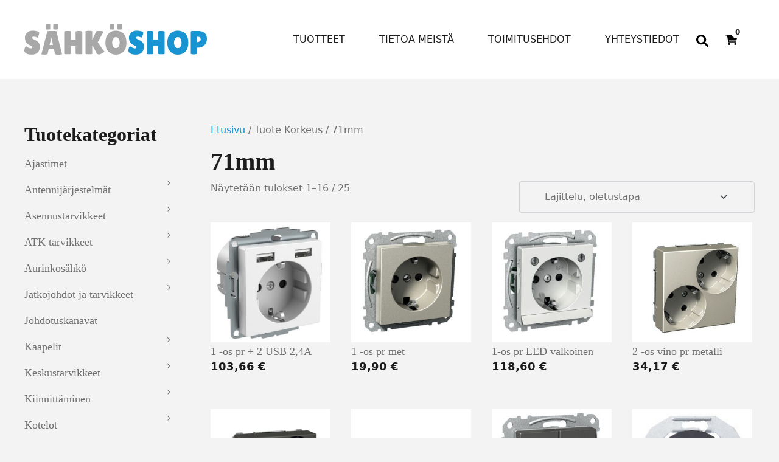

--- FILE ---
content_type: text/html; charset=UTF-8
request_url: https://www.xn--shkshop-5wa8n.com/korkeus/71mm/
body_size: 19032
content:
<!DOCTYPE html>
<html lang="fi">
<head>
	<meta charset="UTF-8">
	<meta name="viewport" content="width=device-width, initial-scale=1, shrink-to-fit=no">
	<link rel="profile" href="https://gmpg.org/xfn/11">
	<meta name='robots' content='index, follow, max-image-preview:large, max-snippet:-1, max-video-preview:-1' />
	<style>img:is([sizes="auto" i], [sizes^="auto," i]) { contain-intrinsic-size: 3000px 1500px }</style>
	
	<!-- This site is optimized with the Yoast SEO plugin v26.3 - https://yoast.com/wordpress/plugins/seo/ -->
	<title>71mm arkistot - SähköShop / HSK Sähkö Oy</title>
	<link rel="canonical" href="https://sahkoshop.com/korkeus/71mm/" />
	<link rel="next" href="https://sahkoshop.com/korkeus/71mm/page/2/" />
	<meta property="og:locale" content="fi_FI" />
	<meta property="og:type" content="article" />
	<meta property="og:title" content="71mm arkistot - SähköShop / HSK Sähkö Oy" />
	<meta property="og:url" content="https://sahkoshop.com/korkeus/71mm/" />
	<meta property="og:site_name" content="SähköShop / HSK Sähkö Oy" />
	<meta name="twitter:card" content="summary_large_image" />
	<script type="application/ld+json" class="yoast-schema-graph">{"@context":"https://schema.org","@graph":[{"@type":"CollectionPage","@id":"https://sahkoshop.com/korkeus/71mm/","url":"https://sahkoshop.com/korkeus/71mm/","name":"71mm arkistot - SähköShop / HSK Sähkö Oy","isPartOf":{"@id":"https://sahkoshop.com/#website"},"primaryImageOfPage":{"@id":"https://sahkoshop.com/korkeus/71mm/#primaryimage"},"image":{"@id":"https://sahkoshop.com/korkeus/71mm/#primaryimage"},"thumbnailUrl":"https://sahkoshop.com/wp-content/uploads/2018/05/1080-1-os-pr-2-USB-24A.jpg","breadcrumb":{"@id":"https://sahkoshop.com/korkeus/71mm/#breadcrumb"},"inLanguage":"fi"},{"@type":"ImageObject","inLanguage":"fi","@id":"https://sahkoshop.com/korkeus/71mm/#primaryimage","url":"https://sahkoshop.com/wp-content/uploads/2018/05/1080-1-os-pr-2-USB-24A.jpg","contentUrl":"https://sahkoshop.com/wp-content/uploads/2018/05/1080-1-os-pr-2-USB-24A.jpg","width":376,"height":376,"caption":"1 -os pr + 2 USB 2,4A"},{"@type":"BreadcrumbList","@id":"https://sahkoshop.com/korkeus/71mm/#breadcrumb","itemListElement":[{"@type":"ListItem","position":1,"name":"Etusivu","item":"https://sahkoshop.com/"},{"@type":"ListItem","position":2,"name":"71mm"}]},{"@type":"WebSite","@id":"https://sahkoshop.com/#website","url":"https://sahkoshop.com/","name":"SähköShop / HSK Sähkö Oy","description":"Ihan uusi WordPress-sivusto","potentialAction":[{"@type":"SearchAction","target":{"@type":"EntryPoint","urlTemplate":"https://sahkoshop.com/?s={search_term_string}"},"query-input":{"@type":"PropertyValueSpecification","valueRequired":true,"valueName":"search_term_string"}}],"inLanguage":"fi"}]}</script>
	<!-- / Yoast SEO plugin. -->


<link rel='dns-prefetch' href='//sahkoshop.com' />
<link rel="alternate" type="application/rss+xml" title="SähköShop / HSK Sähkö Oy &raquo; syöte" href="https://sahkoshop.com/feed/" />
<link rel="alternate" type="application/rss+xml" title="SähköShop / HSK Sähkö Oy &raquo; kommenttien syöte" href="https://sahkoshop.com/comments/feed/" />
<link rel="alternate" type="application/rss+xml" title="Syöte: SähköShop / HSK Sähkö Oy &raquo; 71mm Korkeus" href="https://sahkoshop.com/korkeus/71mm/feed/" />
<script>
window._wpemojiSettings = {"baseUrl":"https:\/\/s.w.org\/images\/core\/emoji\/16.0.1\/72x72\/","ext":".png","svgUrl":"https:\/\/s.w.org\/images\/core\/emoji\/16.0.1\/svg\/","svgExt":".svg","source":{"concatemoji":"https:\/\/sahkoshop.com\/wp-includes\/js\/wp-emoji-release.min.js?ver=6.8.3"}};
/*! This file is auto-generated */
!function(s,n){var o,i,e;function c(e){try{var t={supportTests:e,timestamp:(new Date).valueOf()};sessionStorage.setItem(o,JSON.stringify(t))}catch(e){}}function p(e,t,n){e.clearRect(0,0,e.canvas.width,e.canvas.height),e.fillText(t,0,0);var t=new Uint32Array(e.getImageData(0,0,e.canvas.width,e.canvas.height).data),a=(e.clearRect(0,0,e.canvas.width,e.canvas.height),e.fillText(n,0,0),new Uint32Array(e.getImageData(0,0,e.canvas.width,e.canvas.height).data));return t.every(function(e,t){return e===a[t]})}function u(e,t){e.clearRect(0,0,e.canvas.width,e.canvas.height),e.fillText(t,0,0);for(var n=e.getImageData(16,16,1,1),a=0;a<n.data.length;a++)if(0!==n.data[a])return!1;return!0}function f(e,t,n,a){switch(t){case"flag":return n(e,"\ud83c\udff3\ufe0f\u200d\u26a7\ufe0f","\ud83c\udff3\ufe0f\u200b\u26a7\ufe0f")?!1:!n(e,"\ud83c\udde8\ud83c\uddf6","\ud83c\udde8\u200b\ud83c\uddf6")&&!n(e,"\ud83c\udff4\udb40\udc67\udb40\udc62\udb40\udc65\udb40\udc6e\udb40\udc67\udb40\udc7f","\ud83c\udff4\u200b\udb40\udc67\u200b\udb40\udc62\u200b\udb40\udc65\u200b\udb40\udc6e\u200b\udb40\udc67\u200b\udb40\udc7f");case"emoji":return!a(e,"\ud83e\udedf")}return!1}function g(e,t,n,a){var r="undefined"!=typeof WorkerGlobalScope&&self instanceof WorkerGlobalScope?new OffscreenCanvas(300,150):s.createElement("canvas"),o=r.getContext("2d",{willReadFrequently:!0}),i=(o.textBaseline="top",o.font="600 32px Arial",{});return e.forEach(function(e){i[e]=t(o,e,n,a)}),i}function t(e){var t=s.createElement("script");t.src=e,t.defer=!0,s.head.appendChild(t)}"undefined"!=typeof Promise&&(o="wpEmojiSettingsSupports",i=["flag","emoji"],n.supports={everything:!0,everythingExceptFlag:!0},e=new Promise(function(e){s.addEventListener("DOMContentLoaded",e,{once:!0})}),new Promise(function(t){var n=function(){try{var e=JSON.parse(sessionStorage.getItem(o));if("object"==typeof e&&"number"==typeof e.timestamp&&(new Date).valueOf()<e.timestamp+604800&&"object"==typeof e.supportTests)return e.supportTests}catch(e){}return null}();if(!n){if("undefined"!=typeof Worker&&"undefined"!=typeof OffscreenCanvas&&"undefined"!=typeof URL&&URL.createObjectURL&&"undefined"!=typeof Blob)try{var e="postMessage("+g.toString()+"("+[JSON.stringify(i),f.toString(),p.toString(),u.toString()].join(",")+"));",a=new Blob([e],{type:"text/javascript"}),r=new Worker(URL.createObjectURL(a),{name:"wpTestEmojiSupports"});return void(r.onmessage=function(e){c(n=e.data),r.terminate(),t(n)})}catch(e){}c(n=g(i,f,p,u))}t(n)}).then(function(e){for(var t in e)n.supports[t]=e[t],n.supports.everything=n.supports.everything&&n.supports[t],"flag"!==t&&(n.supports.everythingExceptFlag=n.supports.everythingExceptFlag&&n.supports[t]);n.supports.everythingExceptFlag=n.supports.everythingExceptFlag&&!n.supports.flag,n.DOMReady=!1,n.readyCallback=function(){n.DOMReady=!0}}).then(function(){return e}).then(function(){var e;n.supports.everything||(n.readyCallback(),(e=n.source||{}).concatemoji?t(e.concatemoji):e.wpemoji&&e.twemoji&&(t(e.twemoji),t(e.wpemoji)))}))}((window,document),window._wpemojiSettings);
</script>

<style id='wp-emoji-styles-inline-css'>

	img.wp-smiley, img.emoji {
		display: inline !important;
		border: none !important;
		box-shadow: none !important;
		height: 1em !important;
		width: 1em !important;
		margin: 0 0.07em !important;
		vertical-align: -0.1em !important;
		background: none !important;
		padding: 0 !important;
	}
</style>
<link rel='stylesheet' id='wp-block-library-css' href='https://sahkoshop.com/wp-includes/css/dist/block-library/style.min.css?ver=6.8.3' media='all' />
<style id='global-styles-inline-css'>
:root{--wp--preset--aspect-ratio--square: 1;--wp--preset--aspect-ratio--4-3: 4/3;--wp--preset--aspect-ratio--3-4: 3/4;--wp--preset--aspect-ratio--3-2: 3/2;--wp--preset--aspect-ratio--2-3: 2/3;--wp--preset--aspect-ratio--16-9: 16/9;--wp--preset--aspect-ratio--9-16: 9/16;--wp--preset--color--black: #000000;--wp--preset--color--cyan-bluish-gray: #abb8c3;--wp--preset--color--white: #ffffff;--wp--preset--color--pale-pink: #f78da7;--wp--preset--color--vivid-red: #cf2e2e;--wp--preset--color--luminous-vivid-orange: #ff6900;--wp--preset--color--luminous-vivid-amber: #fcb900;--wp--preset--color--light-green-cyan: #7bdcb5;--wp--preset--color--vivid-green-cyan: #00d084;--wp--preset--color--pale-cyan-blue: #8ed1fc;--wp--preset--color--vivid-cyan-blue: #0693e3;--wp--preset--color--vivid-purple: #9b51e0;--wp--preset--color--blue: #1794d1;--wp--preset--color--gray: #707070;--wp--preset--color--gray-dark: #1c1c1c;--wp--preset--gradient--vivid-cyan-blue-to-vivid-purple: linear-gradient(135deg,rgba(6,147,227,1) 0%,rgb(155,81,224) 100%);--wp--preset--gradient--light-green-cyan-to-vivid-green-cyan: linear-gradient(135deg,rgb(122,220,180) 0%,rgb(0,208,130) 100%);--wp--preset--gradient--luminous-vivid-amber-to-luminous-vivid-orange: linear-gradient(135deg,rgba(252,185,0,1) 0%,rgba(255,105,0,1) 100%);--wp--preset--gradient--luminous-vivid-orange-to-vivid-red: linear-gradient(135deg,rgba(255,105,0,1) 0%,rgb(207,46,46) 100%);--wp--preset--gradient--very-light-gray-to-cyan-bluish-gray: linear-gradient(135deg,rgb(238,238,238) 0%,rgb(169,184,195) 100%);--wp--preset--gradient--cool-to-warm-spectrum: linear-gradient(135deg,rgb(74,234,220) 0%,rgb(151,120,209) 20%,rgb(207,42,186) 40%,rgb(238,44,130) 60%,rgb(251,105,98) 80%,rgb(254,248,76) 100%);--wp--preset--gradient--blush-light-purple: linear-gradient(135deg,rgb(255,206,236) 0%,rgb(152,150,240) 100%);--wp--preset--gradient--blush-bordeaux: linear-gradient(135deg,rgb(254,205,165) 0%,rgb(254,45,45) 50%,rgb(107,0,62) 100%);--wp--preset--gradient--luminous-dusk: linear-gradient(135deg,rgb(255,203,112) 0%,rgb(199,81,192) 50%,rgb(65,88,208) 100%);--wp--preset--gradient--pale-ocean: linear-gradient(135deg,rgb(255,245,203) 0%,rgb(182,227,212) 50%,rgb(51,167,181) 100%);--wp--preset--gradient--electric-grass: linear-gradient(135deg,rgb(202,248,128) 0%,rgb(113,206,126) 100%);--wp--preset--gradient--midnight: linear-gradient(135deg,rgb(2,3,129) 0%,rgb(40,116,252) 100%);--wp--preset--font-size--small: 13px;--wp--preset--font-size--medium: 20px;--wp--preset--font-size--large: 36px;--wp--preset--font-size--x-large: 42px;--wp--preset--spacing--20: 0.44rem;--wp--preset--spacing--30: 0.67rem;--wp--preset--spacing--40: 1rem;--wp--preset--spacing--50: 1.5rem;--wp--preset--spacing--60: 2.25rem;--wp--preset--spacing--70: 3.38rem;--wp--preset--spacing--80: 5.06rem;--wp--preset--shadow--natural: 6px 6px 9px rgba(0, 0, 0, 0.2);--wp--preset--shadow--deep: 12px 12px 50px rgba(0, 0, 0, 0.4);--wp--preset--shadow--sharp: 6px 6px 0px rgba(0, 0, 0, 0.2);--wp--preset--shadow--outlined: 6px 6px 0px -3px rgba(255, 255, 255, 1), 6px 6px rgba(0, 0, 0, 1);--wp--preset--shadow--crisp: 6px 6px 0px rgba(0, 0, 0, 1);}:root { --wp--style--global--content-size: 1200px;--wp--style--global--wide-size: 1200px; }:where(body) { margin: 0; }.wp-site-blocks > .alignleft { float: left; margin-right: 2em; }.wp-site-blocks > .alignright { float: right; margin-left: 2em; }.wp-site-blocks > .aligncenter { justify-content: center; margin-left: auto; margin-right: auto; }:where(.is-layout-flex){gap: 0.5em;}:where(.is-layout-grid){gap: 0.5em;}.is-layout-flow > .alignleft{float: left;margin-inline-start: 0;margin-inline-end: 2em;}.is-layout-flow > .alignright{float: right;margin-inline-start: 2em;margin-inline-end: 0;}.is-layout-flow > .aligncenter{margin-left: auto !important;margin-right: auto !important;}.is-layout-constrained > .alignleft{float: left;margin-inline-start: 0;margin-inline-end: 2em;}.is-layout-constrained > .alignright{float: right;margin-inline-start: 2em;margin-inline-end: 0;}.is-layout-constrained > .aligncenter{margin-left: auto !important;margin-right: auto !important;}.is-layout-constrained > :where(:not(.alignleft):not(.alignright):not(.alignfull)){max-width: var(--wp--style--global--content-size);margin-left: auto !important;margin-right: auto !important;}.is-layout-constrained > .alignwide{max-width: var(--wp--style--global--wide-size);}body .is-layout-flex{display: flex;}.is-layout-flex{flex-wrap: wrap;align-items: center;}.is-layout-flex > :is(*, div){margin: 0;}body .is-layout-grid{display: grid;}.is-layout-grid > :is(*, div){margin: 0;}body{padding-top: 0px;padding-right: 0px;padding-bottom: 0px;padding-left: 0px;}a:where(:not(.wp-element-button)){text-decoration: underline;}:root :where(.wp-element-button, .wp-block-button__link){background-color: #32373c;border-width: 0;color: #fff;font-family: inherit;font-size: inherit;line-height: inherit;padding: calc(0.667em + 2px) calc(1.333em + 2px);text-decoration: none;}.has-black-color{color: var(--wp--preset--color--black) !important;}.has-cyan-bluish-gray-color{color: var(--wp--preset--color--cyan-bluish-gray) !important;}.has-white-color{color: var(--wp--preset--color--white) !important;}.has-pale-pink-color{color: var(--wp--preset--color--pale-pink) !important;}.has-vivid-red-color{color: var(--wp--preset--color--vivid-red) !important;}.has-luminous-vivid-orange-color{color: var(--wp--preset--color--luminous-vivid-orange) !important;}.has-luminous-vivid-amber-color{color: var(--wp--preset--color--luminous-vivid-amber) !important;}.has-light-green-cyan-color{color: var(--wp--preset--color--light-green-cyan) !important;}.has-vivid-green-cyan-color{color: var(--wp--preset--color--vivid-green-cyan) !important;}.has-pale-cyan-blue-color{color: var(--wp--preset--color--pale-cyan-blue) !important;}.has-vivid-cyan-blue-color{color: var(--wp--preset--color--vivid-cyan-blue) !important;}.has-vivid-purple-color{color: var(--wp--preset--color--vivid-purple) !important;}.has-blue-color{color: var(--wp--preset--color--blue) !important;}.has-gray-color{color: var(--wp--preset--color--gray) !important;}.has-gray-dark-color{color: var(--wp--preset--color--gray-dark) !important;}.has-black-background-color{background-color: var(--wp--preset--color--black) !important;}.has-cyan-bluish-gray-background-color{background-color: var(--wp--preset--color--cyan-bluish-gray) !important;}.has-white-background-color{background-color: var(--wp--preset--color--white) !important;}.has-pale-pink-background-color{background-color: var(--wp--preset--color--pale-pink) !important;}.has-vivid-red-background-color{background-color: var(--wp--preset--color--vivid-red) !important;}.has-luminous-vivid-orange-background-color{background-color: var(--wp--preset--color--luminous-vivid-orange) !important;}.has-luminous-vivid-amber-background-color{background-color: var(--wp--preset--color--luminous-vivid-amber) !important;}.has-light-green-cyan-background-color{background-color: var(--wp--preset--color--light-green-cyan) !important;}.has-vivid-green-cyan-background-color{background-color: var(--wp--preset--color--vivid-green-cyan) !important;}.has-pale-cyan-blue-background-color{background-color: var(--wp--preset--color--pale-cyan-blue) !important;}.has-vivid-cyan-blue-background-color{background-color: var(--wp--preset--color--vivid-cyan-blue) !important;}.has-vivid-purple-background-color{background-color: var(--wp--preset--color--vivid-purple) !important;}.has-blue-background-color{background-color: var(--wp--preset--color--blue) !important;}.has-gray-background-color{background-color: var(--wp--preset--color--gray) !important;}.has-gray-dark-background-color{background-color: var(--wp--preset--color--gray-dark) !important;}.has-black-border-color{border-color: var(--wp--preset--color--black) !important;}.has-cyan-bluish-gray-border-color{border-color: var(--wp--preset--color--cyan-bluish-gray) !important;}.has-white-border-color{border-color: var(--wp--preset--color--white) !important;}.has-pale-pink-border-color{border-color: var(--wp--preset--color--pale-pink) !important;}.has-vivid-red-border-color{border-color: var(--wp--preset--color--vivid-red) !important;}.has-luminous-vivid-orange-border-color{border-color: var(--wp--preset--color--luminous-vivid-orange) !important;}.has-luminous-vivid-amber-border-color{border-color: var(--wp--preset--color--luminous-vivid-amber) !important;}.has-light-green-cyan-border-color{border-color: var(--wp--preset--color--light-green-cyan) !important;}.has-vivid-green-cyan-border-color{border-color: var(--wp--preset--color--vivid-green-cyan) !important;}.has-pale-cyan-blue-border-color{border-color: var(--wp--preset--color--pale-cyan-blue) !important;}.has-vivid-cyan-blue-border-color{border-color: var(--wp--preset--color--vivid-cyan-blue) !important;}.has-vivid-purple-border-color{border-color: var(--wp--preset--color--vivid-purple) !important;}.has-blue-border-color{border-color: var(--wp--preset--color--blue) !important;}.has-gray-border-color{border-color: var(--wp--preset--color--gray) !important;}.has-gray-dark-border-color{border-color: var(--wp--preset--color--gray-dark) !important;}.has-vivid-cyan-blue-to-vivid-purple-gradient-background{background: var(--wp--preset--gradient--vivid-cyan-blue-to-vivid-purple) !important;}.has-light-green-cyan-to-vivid-green-cyan-gradient-background{background: var(--wp--preset--gradient--light-green-cyan-to-vivid-green-cyan) !important;}.has-luminous-vivid-amber-to-luminous-vivid-orange-gradient-background{background: var(--wp--preset--gradient--luminous-vivid-amber-to-luminous-vivid-orange) !important;}.has-luminous-vivid-orange-to-vivid-red-gradient-background{background: var(--wp--preset--gradient--luminous-vivid-orange-to-vivid-red) !important;}.has-very-light-gray-to-cyan-bluish-gray-gradient-background{background: var(--wp--preset--gradient--very-light-gray-to-cyan-bluish-gray) !important;}.has-cool-to-warm-spectrum-gradient-background{background: var(--wp--preset--gradient--cool-to-warm-spectrum) !important;}.has-blush-light-purple-gradient-background{background: var(--wp--preset--gradient--blush-light-purple) !important;}.has-blush-bordeaux-gradient-background{background: var(--wp--preset--gradient--blush-bordeaux) !important;}.has-luminous-dusk-gradient-background{background: var(--wp--preset--gradient--luminous-dusk) !important;}.has-pale-ocean-gradient-background{background: var(--wp--preset--gradient--pale-ocean) !important;}.has-electric-grass-gradient-background{background: var(--wp--preset--gradient--electric-grass) !important;}.has-midnight-gradient-background{background: var(--wp--preset--gradient--midnight) !important;}.has-small-font-size{font-size: var(--wp--preset--font-size--small) !important;}.has-medium-font-size{font-size: var(--wp--preset--font-size--medium) !important;}.has-large-font-size{font-size: var(--wp--preset--font-size--large) !important;}.has-x-large-font-size{font-size: var(--wp--preset--font-size--x-large) !important;}
:where(.wp-block-post-template.is-layout-flex){gap: 1.25em;}:where(.wp-block-post-template.is-layout-grid){gap: 1.25em;}
:where(.wp-block-columns.is-layout-flex){gap: 2em;}:where(.wp-block-columns.is-layout-grid){gap: 2em;}
:root :where(.wp-block-pullquote){font-size: 1.5em;line-height: 1.6;}
</style>
<link rel='stylesheet' id='wct-css-css' href='https://sahkoshop.com/wp-content/plugins/woocommerce-category-tree-master/css/woocommerce-category-tree.css?ver=6.8.3' media='all' />
<link rel='stylesheet' id='woocommerce-layout-css' href='https://sahkoshop.com/wp-content/plugins/woocommerce/assets/css/woocommerce-layout.css?ver=10.3.4' media='all' />
<link rel='stylesheet' id='woocommerce-smallscreen-css' href='https://sahkoshop.com/wp-content/plugins/woocommerce/assets/css/woocommerce-smallscreen.css?ver=10.3.4' media='only screen and (max-width: 768px)' />
<link rel='stylesheet' id='woocommerce-general-css' href='https://sahkoshop.com/wp-content/plugins/woocommerce/assets/css/woocommerce.css?ver=10.3.4' media='all' />
<style id='woocommerce-inline-inline-css'>
.woocommerce form .form-row .required { visibility: visible; }
</style>
<link rel='stylesheet' id='dashicons-css' href='https://sahkoshop.com/wp-includes/css/dashicons.min.css?ver=6.8.3' media='all' />
<link rel='stylesheet' id='brands-styles-css' href='https://sahkoshop.com/wp-content/plugins/woocommerce/assets/css/brands.css?ver=10.3.4' media='all' />
<link rel='stylesheet' id='dgwt-wcas-style-css' href='https://sahkoshop.com/wp-content/plugins/ajax-search-for-woocommerce/assets/css/style.min.css?ver=1.31.0' media='all' />
<link rel='stylesheet' id='woo_conditional_shipping_css-css' href='https://sahkoshop.com/wp-content/plugins/woo-conditional-shipping-pro/includes/frontend/../../frontend/css/woo-conditional-shipping.css?ver=2.7.9.pro' media='all' />
<link rel='stylesheet' id='child-understrap-styles-css' href='https://sahkoshop.com/wp-content/themes/understrap-child/css/child-theme.min.css?ver=1.1.0' media='all' />
<script src="https://sahkoshop.com/wp-includes/js/jquery/jquery.min.js?ver=3.7.1" id="jquery-core-js"></script>
<script src="https://sahkoshop.com/wp-includes/js/jquery/jquery-migrate.min.js?ver=3.4.1" id="jquery-migrate-js"></script>
<script src="https://sahkoshop.com/wp-content/plugins/woocommerce/assets/js/jquery-blockui/jquery.blockUI.min.js?ver=2.7.0-wc.10.3.4" id="wc-jquery-blockui-js" defer data-wp-strategy="defer"></script>
<script id="wc-add-to-cart-js-extra">
var wc_add_to_cart_params = {"ajax_url":"\/wp-admin\/admin-ajax.php","wc_ajax_url":"\/?wc-ajax=%%endpoint%%","i18n_view_cart":"N\u00e4yt\u00e4 ostoskori","cart_url":"https:\/\/sahkoshop.com\/ostoskori\/","is_cart":"","cart_redirect_after_add":"no"};
</script>
<script src="https://sahkoshop.com/wp-content/plugins/woocommerce/assets/js/frontend/add-to-cart.min.js?ver=10.3.4" id="wc-add-to-cart-js" defer data-wp-strategy="defer"></script>
<script src="https://sahkoshop.com/wp-content/plugins/woocommerce/assets/js/js-cookie/js.cookie.min.js?ver=2.1.4-wc.10.3.4" id="wc-js-cookie-js" defer data-wp-strategy="defer"></script>
<script id="woocommerce-js-extra">
var woocommerce_params = {"ajax_url":"\/wp-admin\/admin-ajax.php","wc_ajax_url":"\/?wc-ajax=%%endpoint%%","i18n_password_show":"N\u00e4yt\u00e4 salasana","i18n_password_hide":"Piilota salasana"};
</script>
<script src="https://sahkoshop.com/wp-content/plugins/woocommerce/assets/js/frontend/woocommerce.min.js?ver=10.3.4" id="woocommerce-js" defer data-wp-strategy="defer"></script>
<script src="https://sahkoshop.com/wp-content/plugins/woocommerce/assets/js/jquery-cookie/jquery.cookie.min.js?ver=1.4.1-wc.10.3.4" id="wc-jquery-cookie-js" data-wp-strategy="defer"></script>
<script src="https://sahkoshop.com/wp-content/plugins/woo-conditional-shipping-pro/includes/frontend/../../frontend/js/woo-conditional-shipping.js?ver=2.7.9.pro" id="woo-conditional-shipping-js-js"></script>
<link rel="https://api.w.org/" href="https://sahkoshop.com/wp-json/" /><link rel="EditURI" type="application/rsd+xml" title="RSD" href="https://sahkoshop.com/xmlrpc.php?rsd" />
<meta name="generator" content="WordPress 6.8.3" />
<meta name="generator" content="WooCommerce 10.3.4" />
            <style type="text/css">
                .paytrail-provider-group {
                    background-color: #ebebeb !important;
                    color: #515151 !important;
                }
                .paytrail-provider-group.selected {
                    background-color: #33798d !important;
                    color: #ffffff !important;
                }
                .paytrail-provider-group.selected div {
                    color: #ffffff !important;
                }
                .paytrail-provider-group:hover {
                    background-color: #d0d0d0 !important;
                    color: #515151 !important;
                }
                .paytrail-provider-group.selected:hover {
                    background-color: #33798d !important;
                    color: #ffffff !important;
                }
                .woocommerce-checkout #payment .paytrail-woocommerce-payment-fields--list-item--input:checked+.paytrail-woocommerce-payment-fields--list-item--wrapper, .woocommerce-checkout #payment .paytrail-woocommerce-payment-fields--list-item:hover .paytrail-woocommerce-payment-fields--list-item--wrapper {
                    border: 2px solid #33798d !important;
                }
                .woocommerce-checkout #payment ul.payment_methods li.paytrail-woocommerce-payment-fields--list-item .paytrail-woocommerce-payment-fields--list-item--wrapper:hover {
                    border: 2px solid #5399ad !important;
                }
            </style>
        		<style>
			.dgwt-wcas-ico-magnifier,.dgwt-wcas-ico-magnifier-handler{max-width:20px}.dgwt-wcas-search-wrapp{max-width:600px}		</style>
		<meta name="mobile-web-app-capable" content="yes">
<meta name="apple-mobile-web-app-capable" content="yes">
<meta name="apple-mobile-web-app-title" content="SähköShop / HSK Sähkö Oy - Ihan uusi WordPress-sivusto">
	<noscript><style>.woocommerce-product-gallery{ opacity: 1 !important; }</style></noscript>
	<link rel="icon" href="https://sahkoshop.com/wp-content/uploads/2023/03/cropped-favicon2-32x32.jpg" sizes="32x32" />
<link rel="icon" href="https://sahkoshop.com/wp-content/uploads/2023/03/cropped-favicon2-192x192.jpg" sizes="192x192" />
<link rel="apple-touch-icon" href="https://sahkoshop.com/wp-content/uploads/2023/03/cropped-favicon2-180x180.jpg" />
<meta name="msapplication-TileImage" content="https://sahkoshop.com/wp-content/uploads/2023/03/cropped-favicon2-270x270.jpg" />
		<style id="wp-custom-css">
			#menu-item-33 {
	width: 20px;
}
.wct-category a {
	margin: 0;
	padding: 8px 0;
}
.wct-sub-categories, .wct-sub-sub-categories {
	transform: unset;
}

.woocommerce div.product form.cart .variations tr,
.woocommerce div.product form.cart .variations td {
	display:  block;
}
.woocommerce div.product form.cart .variations .value label {
	font-weight: 400;
	padding-left: 5px;
}

.wc-block-grid__product-title,
.wc-block-grid__product .wc-block-grid__product-price {
	text-align: left;
}
.wc-block-grid__product .wc-block-grid__product-price {
	color: #1C1C1C;
	font-weight: bold;
	font-size: 1.125rem;
}
.wc-block-grid__product-link {
	text-decoration: none !important;
}
.wc-block-grid__product-title {
	color: #707070;
	font-size: 1.125rem;
}
@media (min-width: 992px) {
	.wc-block-grid__products .wc-block-grid__product-image img {
	min-height: 280px;
	max-height: 280px;
	width: 100%;
}
	.wc-block-grid__products {
				/* background-clip: padding-box; */
			display: flex;
			/* flex-wrap: wrap; */
			margin: 0;
			padding: 0;
			gap: 32px;
	}
	.wc-block-grid.has-4-columns .wc-block-grid__product {
			flex: 0 0 auto;
			width: 23%;
			border: 0;
	}
	}		</style>
		</head>

<body data-rsssl=1 class="archive tax-pa_korkeus term-71mm term-909 wp-embed-responsive wp-theme-understrap wp-child-theme-understrap-child theme-understrap woocommerce woocommerce-page woocommerce-no-js hfeed understrap-has-sidebar" itemscope itemtype="http://schema.org/WebSite">
<div class="site" id="page">

	<!-- ******************* The Navbar Area ******************* -->
	<header id="wrapper-navbar">

		<a class="skip-link visually-hidden-focusable" href="#content">
			Siirry sisältöön		</a>

		
<nav id="main-nav" class="navbar navbar-expand-md navbar-light bg-white" aria-labelledby="main-nav-label">

	<h2 id="main-nav-label" class="screen-reader-text">
		Päävalikko	</h2>


	<div class="container">

		<!-- Your site title as branding in the menu -->
		
			
				<a class="navbar-brand" rel="home" href="https://sahkoshop.com/" itemprop="url">
					<svg xmlns="http://www.w3.org/2000/svg" width="300" height="49.566" viewBox="0 0 300 49.566">
						<g transform="translate(-91.016 -218.372)">
							<path d="M93.57,265.027a29.674,29.674,0,0,0,3.56,2.228,9.918,9.918,0,0,0,4.837,1.413q2.31,0,2.31-1.794a1.939,1.939,0,0,0-.652-1.44,9.516,9.516,0,0,0-2.391-1.44q-1.74-.816-2.609-1.277a20.067,20.067,0,0,1-2.31-1.522,9.018,9.018,0,0,1-2.2-2.2,13.4,13.4,0,0,1-2.174-7.881,10.562,10.562,0,0,1,3.56-8.071,13.194,13.194,0,0,1,9.321-3.288,29.335,29.335,0,0,1,7.228.842q3.314.843,3.424,2.2v.326a13.3,13.3,0,0,1-1.2,4.81,10.335,10.335,0,0,1-1.685,3.234,13.871,13.871,0,0,0-6.223-1.794q-2.744,0-2.744,1.957,0,1.195,2.011,2.119.435.217,1.25.6t1.876.9a22.541,22.541,0,0,1,2.283,1.3,19.826,19.826,0,0,1,2.636,2.092,9.4,9.4,0,0,1,2.881,7.174,13.986,13.986,0,0,1-3.207,9.511q-3.207,3.7-9.891,3.8a29.349,29.349,0,0,1-5.9-.543,10.609,10.609,0,0,1-4.593-2.12,4.739,4.739,0,0,1-1.956-3.8,12.668,12.668,0,0,1,.815-4.43A6.562,6.562,0,0,1,93.57,265.027Z" transform="translate(0 -11.003)" fill="#a8a8a8" />
							<path d="M176.228,267.938q-4.728,0-5.109-1.522l-1.739-7.555h-8.641l-1.631,7.283q-.326,1.685-5.218,1.685a18.139,18.139,0,0,1-3.858-.3q-1.251-.3-1.251-.463l9.675-37.337q0-.435,7.446-.434t7.445.434l9.348,37.392q0,.38-2.5.6T176.228,267.938Zm-12.881-41.522q0,.326-3.777.326t-3.777-.272v-7.609q0-.489,3.777-.489t3.777.271Zm-1.25,25.544H167.8l-2.445-11.25h-.326Zm13.75-25.544q0,.326-3.777.326t-3.777-.272v-7.609q0-.489,3.777-.489t3.777.271Z" transform="translate(-29.724 0)" fill="#a8a8a8" />
							<path d="M255.708,277.824q0,.926-5.489.924t-5.489-.924v-12.5h-7.608v12.5q0,.926-5.489.924t-5.489-.924V241.792q0-1.142,5.489-1.142t5.489,1.142v12.772h7.608V241.9q0-.76,2.718-1.086,1.413-.108,2.772-.109l2.772.109q2.717.326,2.717,1.086Z" transform="translate(-69.53 -11.463)" fill="#a8a8a8" />
							<path d="M309.111,277.815q0,.814-5.109.815l-3.043-.163q-2.718-.216-2.718-.761V241.238q0-.924,5.435-.924t5.435.924v13.913l6.63-13.913q.38-.761,4.348-.761,7.227,0,7.608,1.25a.482.482,0,0,1-.054.217l-9.457,17.066,10.978,15.164a4.78,4.78,0,0,1-1.033.924,18.822,18.822,0,0,1-5.87,3.424,5.957,5.957,0,0,1-2.065.38l-1.3-.108a4.213,4.213,0,0,1-2.717-2.229l-6.2-11.847h-.869Z" transform="translate(-106.628 -11.29)" fill="#a8a8a8" />
							<path d="M382.669,267.829a16.5,16.5,0,0,1-12.446-5q-4.81-5-4.81-14.593t4.864-14.538a16.84,16.84,0,0,1,12.554-4.946q7.691,0,12.42,4.864t4.727,14.728q0,9.865-4.837,14.674A16.932,16.932,0,0,1,382.669,267.829ZM380.2,226.415q0,.326-3.777.326t-3.777-.272v-7.609q0-.489,3.777-.489t3.777.271Zm2.5,12.772a5.274,5.274,0,0,0-4.375,2.391,13.763,13.763,0,0,0-.081,13.343,5.23,5.23,0,0,0,4.43,2.31,5.283,5.283,0,0,0,4.456-2.337,11.175,11.175,0,0,0,1.713-6.685q0-4.348-1.768-6.685A5.305,5.305,0,0,0,382.7,239.187Zm10-12.772q0,.326-3.777.326t-3.777-.272v-7.609q0-.489,3.777-.489t3.777.271Z" transform="translate(-141.191 0)" fill="#a8a8a8" />
							<path d="M445.776,265.027a29.758,29.758,0,0,0,3.56,2.228,9.918,9.918,0,0,0,4.837,1.413q2.309,0,2.31-1.794a1.941,1.941,0,0,0-.652-1.44,9.522,9.522,0,0,0-2.392-1.44q-1.74-.816-2.609-1.277a20.118,20.118,0,0,1-2.31-1.522,9.019,9.019,0,0,1-2.2-2.2,13.4,13.4,0,0,1-2.174-7.881,10.559,10.559,0,0,1,3.56-8.071,13.191,13.191,0,0,1,9.321-3.288,29.333,29.333,0,0,1,7.228.842q3.314.843,3.424,2.2v.326a13.292,13.292,0,0,1-1.2,4.81,10.307,10.307,0,0,1-1.685,3.234,13.869,13.869,0,0,0-6.222-1.794q-2.745,0-2.745,1.957,0,1.195,2.011,2.119.434.217,1.25.6t1.875.9a22.49,22.49,0,0,1,2.283,1.3,19.762,19.762,0,0,1,2.636,2.092,9.4,9.4,0,0,1,2.881,7.174,13.989,13.989,0,0,1-3.207,9.511q-3.208,3.7-9.891,3.8a29.362,29.362,0,0,1-5.9-.543,10.606,10.606,0,0,1-4.592-2.12,4.738,4.738,0,0,1-1.956-3.8,12.679,12.679,0,0,1,.815-4.43A6.566,6.566,0,0,1,445.776,265.027Z" transform="translate(-181.228 -11.003)" fill="#1794d1" />
							<path d="M534.585,277.824q0,.926-5.489.924t-5.489-.924v-12.5H516v12.5q0,.926-5.49.924t-5.489-.924V241.792q0-1.142,5.489-1.142t5.49,1.142v12.772h7.608V241.9q0-.76,2.717-1.086,1.413-.108,2.772-.109l2.771.109q2.717.326,2.717,1.086Z" transform="translate(-213.026 -11.463)" fill="#1794d1" />
							<path d="M592.134,278.831a16.5,16.5,0,0,1-12.445-5q-4.81-5-4.81-14.593t4.864-14.538a16.839,16.839,0,0,1,12.555-4.946q7.689,0,12.418,4.864t4.728,14.728q0,9.865-4.837,14.674A16.932,16.932,0,0,1,592.134,278.831Zm.027-28.641a5.273,5.273,0,0,0-4.375,2.391,13.759,13.759,0,0,0-.082,13.343,5.23,5.23,0,0,0,4.429,2.31,5.284,5.284,0,0,0,4.456-2.337,11.171,11.171,0,0,0,1.713-6.685q0-4.348-1.767-6.685A5.308,5.308,0,0,0,592.161,250.19Z" transform="translate(-248.972 -11.003)" fill="#1794d1" />
							<path d="M659.536,278.915q-4.946,0-4.946-1.087V242.611q0-1.847,1.685-1.848h9.565q8.043,0,11.6,3.315T681,253.7a15.262,15.262,0,0,1-3.369,9.565,11.449,11.449,0,0,1-4.945,3.479,20.411,20.411,0,0,1-7.609,1.3v9.728q0,.652-2.038.9A30.14,30.14,0,0,1,659.536,278.915Zm5.543-28.7v8.587h.707a4.57,4.57,0,0,0,3.206-1.2,4.044,4.044,0,0,0-2.772-7.391Z" transform="translate(-289.987 -11.521)" fill="#1794d1" />
						</g>
					</svg></a>

			
				<!-- end custom logo -->

		<button class="navbar-toggler" type="button" data-bs-toggle="collapse" data-bs-target="#navbarNavDropdown" aria-controls="navbarNavDropdown" aria-expanded="false" aria-label="Avaa/sulje valikko">
			<span class="navbar-toggler-icon"></span>
		</button>

		<!-- The WordPress Menu goes here -->
		<div id="navbarNavDropdown" class="collapse navbar-collapse"><ul id="main-menu" class="navbar-nav ms-auto"><li itemscope="itemscope" itemtype="https://www.schema.org/SiteNavigationElement" id="menu-item-31" class="menu-item menu-item-type-post_type menu-item-object-page menu-item-31 nav-item"><a title="Tuotteet" href="https://sahkoshop.com/kauppa/" class="nav-link">Tuotteet</a></li>
<li itemscope="itemscope" itemtype="https://www.schema.org/SiteNavigationElement" id="menu-item-30" class="menu-item menu-item-type-post_type menu-item-object-page menu-item-30 nav-item"><a title="Tietoa meistä" href="https://sahkoshop.com/tietoa-meista/" class="nav-link">Tietoa meistä</a></li>
<li itemscope="itemscope" itemtype="https://www.schema.org/SiteNavigationElement" id="menu-item-32" class="menu-item menu-item-type-post_type menu-item-object-page menu-item-32 nav-item"><a title="Toimitusehdot" href="https://sahkoshop.com/toimitusehdot/" class="nav-link">Toimitusehdot</a></li>
<li itemscope="itemscope" itemtype="https://www.schema.org/SiteNavigationElement" id="menu-item-29" class="menu-item menu-item-type-post_type menu-item-object-page menu-item-29 nav-item"><a title="Yhteystiedot" href="https://sahkoshop.com/yhteystiedot/" class="nav-link">Yhteystiedot</a></li>
<li itemscope="itemscope" itemtype="https://www.schema.org/SiteNavigationElement" id="menu-item-33" class="align-self-center menu-item menu-item-type-custom menu-item-object-custom menu-item-33 nav-item"><div  class="dgwt-wcas-search-wrapp dgwt-wcas-no-submit woocommerce dgwt-wcas-style-solaris js-dgwt-wcas-layout-icon-flexible-inv dgwt-wcas-layout-icon-flexible-inv js-dgwt-wcas-mobile-overlay-enabled">
							<svg class="dgwt-wcas-loader-circular dgwt-wcas-icon-preloader" viewBox="25 25 50 50">
					<circle class="dgwt-wcas-loader-circular-path" cx="50" cy="50" r="20" fill="none"
						 stroke-miterlimit="10"/>
				</svg>
						<a href="#"  class="dgwt-wcas-search-icon js-dgwt-wcas-search-icon-handler" aria-label="Open search bar"><svg xmlns="http://www.w3.org/2000/svg" width="20" height="20.002" viewBox="0 0 20 20.002" class="dgwt-wcas-ico-magnifier-handler">
    <path id="magnifying-glass-solid" d="M19.544,17.332l-4.676-4.676a8.125,8.125,0,1,0-2.21,2.213l4.676,4.676a1.564,1.564,0,0,0,2.21-2.213ZM3.091,8.125a5,5,0,1,1,5,5A5.006,5.006,0,0,1,3.091,8.125Z" transform="translate(-0.001 0)"/>
  </svg></a>
		<div class="dgwt-wcas-search-icon-arrow"></div>
		<form class="dgwt-wcas-search-form" role="search" action="https://sahkoshop.com/" method="get">
		<div class="dgwt-wcas-sf-wrapp">
			<svg xmlns="http://www.w3.org/2000/svg" width="20" height="20.002" viewBox="0 0 20 20.002" class="dgwt-wcas-ico-magnifier">
    <path id="magnifying-glass-solid" d="M19.544,17.332l-4.676-4.676a8.125,8.125,0,1,0-2.21,2.213l4.676,4.676a1.564,1.564,0,0,0,2.21-2.213ZM3.091,8.125a5,5,0,1,1,5,5A5.006,5.006,0,0,1,3.091,8.125Z" transform="translate(-0.001 0)"/>
  </svg>			<label class="screen-reader-text"
				   for="dgwt-wcas-search-input-1">Products search</label>

			<input id="dgwt-wcas-search-input-1"
				   type="search"
				   class="dgwt-wcas-search-input"
				   name="s"
				   value=""
				   placeholder="Etsi tuotteita"
				   autocomplete="off"
							/>
			<div class="dgwt-wcas-preloader"></div>

			<div class="dgwt-wcas-voice-search"></div>

			
			<input type="hidden" name="post_type" value="product"/>
			<input type="hidden" name="dgwt_wcas" value="1"/>

			
					</div>
	</form>
</div>
</li>
<li class="menu-item menu-item-type-post_type nav-item position-relative"><a class="wcmenucart-contents nav-link" href="https://sahkoshop.com/kauppa/" title="Start shopping"><svg xmlns="http://www.w3.org/2000/svg" width="20" height="17.847" viewBox="0 0 20 17.847">
    <path id="cart-shopping-solid" d="M3.346,0a.839.839,0,0,1,.823.68l.052.435H18.886A1.131,1.131,0,0,1,19.96,2.533L18.077,9.227A1.116,1.116,0,0,1,17,10.039H5.95l.321,1.673h10.74a.837.837,0,1,1,0,1.673H5.546a.832.832,0,0,1-.791-.68L2.654,1.673H.837A.837.837,0,0,1,.837,0ZM4.462,16.174a1.673,1.673,0,1,1,1.673,1.673A1.674,1.674,0,0,1,4.462,16.174Zm13.385,0A1.673,1.673,0,1,1,16.174,14.5,1.674,1.674,0,0,1,17.847,16.174Z"/>
  </svg> <span class="position-absolute translate-middle badge rounded-pill bg-white text-dark"><span class="cart-items-count">0</span></span></a></li></ul></div>
	</div><!-- .container(-fluid) -->

</nav><!-- .site-navigation -->
	</header><!-- #wrapper-navbar -->
<div class="wrapper" id="woocommerce-wrapper"><div class="container" id="content" tabindex="-1"><div class="row">
		<div class="col-md-3 widget-area d-none d-xl-block" id="left-sidebar">
				<aside id="block-9" class="widget widget_block">
<h2 class="wp-block-heading">Tuotekategoriat</h2>
</aside><aside id="wct-widget-2" class="widget widget_wct-widget"><div class="wct-categories"><div class="wct-category "><a href="https://sahkoshop.com/tuote-osasto/ajastimet/">Ajastimet</a></div><div class="wct-category "><a href="https://sahkoshop.com/tuote-osasto/antennijaerjestelmaet/">Antennijärjestelmät</a><span class="main-category-expand"></span><div class="wct-sub-categories"><div class="wct-sub-category "><a href="https://sahkoshop.com/tuote-osasto/antennijaerjestelmaet/antennirasiat/">Antennirasiat</a></div><div class="wct-sub-category "><a href="https://sahkoshop.com/tuote-osasto/antennijaerjestelmaet/antennit/">Antennit</a></div><div class="wct-sub-category "><a href="https://sahkoshop.com/tuote-osasto/antennijaerjestelmaet/kiinnikkeet/">Kiinnikkeet</a></div><div class="wct-sub-category "><a href="https://sahkoshop.com/tuote-osasto/antennijaerjestelmaet/liittimet/">Liittimet</a></div><div class="wct-sub-category "><a href="https://sahkoshop.com/tuote-osasto/antennijaerjestelmaet/vahvistimet-ja-suotimet/">Vahvistimet ja suotimet</a></div></div></div><div class="wct-category "><a href="https://sahkoshop.com/tuote-osasto/asennustarvikkeet/">Asennustarvikkeet</a><span class="main-category-expand"></span><div class="wct-sub-categories"><div class="wct-sub-category "><a href="https://sahkoshop.com/tuote-osasto/asennustarvikkeet/jako-ja-kojerasijat/">Jako- ja kojerasijat</a></div><div class="wct-sub-category "><a href="https://sahkoshop.com/tuote-osasto/asennustarvikkeet/kannet/">Kannet</a></div><div class="wct-sub-category "><a href="https://sahkoshop.com/tuote-osasto/asennustarvikkeet/korokerenkaat/">Korokerenkaat</a></div><div class="wct-sub-category "><a href="https://sahkoshop.com/tuote-osasto/asennustarvikkeet/putkien-jatkomuhvit/">Putkien jatkomuhvit</a></div><div class="wct-sub-category "><a href="https://sahkoshop.com/tuote-osasto/asennustarvikkeet/rasianysaet/">Rasianysät</a></div></div></div><div class="wct-category "><a href="https://sahkoshop.com/tuote-osasto/atk-tarvikkeet/">ATK tarvikkeet</a><span class="main-category-expand"></span><div class="wct-sub-categories"><div class="wct-sub-category "><a href="https://sahkoshop.com/tuote-osasto/atk-tarvikkeet/kytkentaekaapelit/">Kytkentäkaapelit</a></div><div class="wct-sub-category "><a href="https://sahkoshop.com/tuote-osasto/atk-tarvikkeet/rasiat-ja-liittimet/">Rasiat ja liittimet</a></div></div></div><div class="wct-category "><a href="https://sahkoshop.com/tuote-osasto/aurinkosaehkoe/">Aurinkosähkö</a><span class="main-category-expand"></span><div class="wct-sub-categories"><div class="wct-sub-category "><a href="https://sahkoshop.com/tuote-osasto/aurinkosaehkoe/akut-ja-lataus/">Akut ja lataus</a></div><div class="wct-sub-category "><a href="https://sahkoshop.com/tuote-osasto/aurinkosaehkoe/paneelit-ja-kiinnikkeet/">Paneelit ja kiinnikkeet</a></div><div class="wct-sub-category "><a href="https://sahkoshop.com/tuote-osasto/aurinkosaehkoe/tarvikkeet/">Tarvikkeet</a></div></div></div><div class="wct-category "><a href="https://sahkoshop.com/tuote-osasto/jatkojohdot-ja-tarvikkeet/">Jatkojohdot ja tarvikkeet</a><span class="main-category-expand"></span><div class="wct-sub-categories"><div class="wct-sub-category "><a href="https://sahkoshop.com/tuote-osasto/jatkojohdot-ja-tarvikkeet/jatkojohdot/">Jatkojohdot</a></div><div class="wct-sub-category "><a href="https://sahkoshop.com/tuote-osasto/jatkojohdot-ja-tarvikkeet/pistotulpat-ja-tarvikkeet/">Pistotulpat ja tarvikkeet</a></div></div></div><div class="wct-category "><a href="https://sahkoshop.com/tuote-osasto/johdotuskanavat/">Johdotuskanavat</a></div><div class="wct-category "><a href="https://sahkoshop.com/tuote-osasto/kaapelit/">Kaapelit</a><span class="main-category-expand"></span><div class="wct-sub-categories"><div class="wct-sub-category "><a href="https://sahkoshop.com/tuote-osasto/kaapelit/antennikaapelit/">Antennikaapelit</a></div><div class="wct-sub-category "><a href="https://sahkoshop.com/tuote-osasto/kaapelit/asennusjohdot/">Asennusjohdot</a></div><div class="wct-sub-category "><a href="https://sahkoshop.com/tuote-osasto/kaapelit/kumikaapelit/">Kumikaapelit</a></div><div class="wct-sub-category "><a href="https://sahkoshop.com/tuote-osasto/kaapelit/mcmk/">MCMK</a></div><div class="wct-sub-category "><a href="https://sahkoshop.com/tuote-osasto/kaapelit/mmj/">MMJ</a></div><div class="wct-sub-category "><a href="https://sahkoshop.com/tuote-osasto/kaapelit/ohjauskaapelit/">Ohjauskaapelit</a></div><div class="wct-sub-category "><a href="https://sahkoshop.com/tuote-osasto/kaapelit/putkijohdot/">Putkijohdot</a></div><div class="wct-sub-category "><a href="https://sahkoshop.com/tuote-osasto/kaapelit/silikonikaapelit/">Silikonikaapelit</a></div><div class="wct-sub-category "><a href="https://sahkoshop.com/tuote-osasto/kaapelit/tiedonsiirtokaapelit/">Tiedonsiirtokaapelit</a></div></div></div><div class="wct-category "><a href="https://sahkoshop.com/tuote-osasto/keskustarvikkeet/">Keskustarvikkeet</a><span class="main-category-expand"></span><div class="wct-sub-categories"><div class="wct-sub-category "><a href="https://sahkoshop.com/tuote-osasto/keskustarvikkeet/energiamittarit/">Energiamittarit</a></div><div class="wct-sub-category "><a href="https://sahkoshop.com/tuote-osasto/keskustarvikkeet/johdonsuojakatkaisijat/">Johdonsuojakatkaisijat</a></div><div class="wct-sub-category "><a href="https://sahkoshop.com/tuote-osasto/keskustarvikkeet/kontaktorit/">Kontaktorit</a></div><div class="wct-sub-category "><a href="https://sahkoshop.com/tuote-osasto/keskustarvikkeet/kytkimet/">Kytkimet</a></div><div class="wct-sub-category "><a href="https://sahkoshop.com/tuote-osasto/keskustarvikkeet/lisaetarvikkeet/">Lisätarvikkeet</a></div><div class="wct-sub-category "><a href="https://sahkoshop.com/tuote-osasto/keskustarvikkeet/moottorinsuojakatkaisijat/">Moottorinsuojakatkaisijat</a></div><div class="wct-sub-category "><a href="https://sahkoshop.com/tuote-osasto/keskustarvikkeet/releet/">Releet</a></div><div class="wct-sub-category "><a href="https://sahkoshop.com/tuote-osasto/keskustarvikkeet/riviliittimet-ja-tarvikkeet/">Riviliittimet ja tarvikkeet</a></div><div class="wct-sub-category "><a href="https://sahkoshop.com/tuote-osasto/keskustarvikkeet/vikavirtasuojat/">Vikavirtasuojat</a></div></div></div><div class="wct-category "><a href="https://sahkoshop.com/tuote-osasto/kiinnittaminen/">Kiinnittäminen</a><span class="main-category-expand"></span><div class="wct-sub-categories"><div class="wct-sub-category "><a href="https://sahkoshop.com/tuote-osasto/kiinnittaminen/kaapelikiinnikkeet/">Kaapelikiinnikkeet</a></div><div class="wct-sub-category "><a href="https://sahkoshop.com/tuote-osasto/kiinnittaminen/nippusiteet-ja-sidontatarvikkeet/">Nippusiteet ja sidontatarvikkeet</a></div><div class="wct-sub-category "><a href="https://sahkoshop.com/tuote-osasto/kiinnittaminen/putkikiinnikkeet/">Putkikiinnikkeet</a></div></div></div><div class="wct-category "><a href="https://sahkoshop.com/tuote-osasto/kotelot/">Kotelot</a><span class="main-category-expand"></span><div class="wct-sub-categories"><div class="wct-sub-category "><a href="https://sahkoshop.com/tuote-osasto/kotelot/fibox/">Fibox</a></div><div class="wct-sub-category "><a href="https://sahkoshop.com/tuote-osasto/kotelot/onnline/">Onnline</a></div></div></div><div class="wct-category "><a href="https://sahkoshop.com/tuote-osasto/laemmitys/">Lämmitys</a><span class="main-category-expand"></span><div class="wct-sub-categories"><div class="wct-sub-category "><a href="https://sahkoshop.com/tuote-osasto/laemmitys/laemmittimet/">Lämmittimet</a></div><div class="wct-sub-category "><a href="https://sahkoshop.com/tuote-osasto/laemmitys/laemmityskattilavarusteet/">Lämmityskattilavarusteet</a></div><div class="wct-sub-category "><a href="https://sahkoshop.com/tuote-osasto/laemmitys/lattialaemmityskaapelit/">Lattialämmityskaapelit</a></div><div class="wct-sub-category "><a href="https://sahkoshop.com/tuote-osasto/laemmitys/saeteilylaemmittimet/">Säteilylämmittimet</a></div><div class="wct-sub-category "><a href="https://sahkoshop.com/tuote-osasto/laemmitys/sulanapitokaapelit/">Sulanapitokaapelit</a></div><div class="wct-sub-category "><a href="https://sahkoshop.com/tuote-osasto/laemmitys/tarvikkeet-ja-ohjausyksikoet/">Tarvikkeet ja ohjausyksiköt</a></div><div class="wct-sub-category "><a href="https://sahkoshop.com/tuote-osasto/laemmitys/termostaatit/">Termostaatit</a></div></div></div><div class="wct-category "><a href="https://sahkoshop.com/tuote-osasto/liittaminen/">Liittäminen</a><span class="main-category-expand"></span><div class="wct-sub-categories"><div class="wct-sub-category "><a href="https://sahkoshop.com/tuote-osasto/liittaminen/kaapelijatkot/">Kaapelijatkot</a></div><div class="wct-sub-category "><a href="https://sahkoshop.com/tuote-osasto/liittaminen/kaapelikengaet/">Kaapelikengät</a></div><div class="wct-sub-category "><a href="https://sahkoshop.com/tuote-osasto/liittaminen/rengasliittimet/">Rengasliittimet</a></div><div class="wct-sub-category "><a href="https://sahkoshop.com/tuote-osasto/liittaminen/riviliittimet/">Riviliittimet</a></div><div class="wct-sub-category "><a href="https://sahkoshop.com/tuote-osasto/liittaminen/wago-ja-kytkentaeliittimet/">Wago- ja kytkentäliittimet</a></div></div></div><div class="wct-category "><a href="https://sahkoshop.com/tuote-osasto/poistotuotteet/">Poistotuotteet</a></div><div class="wct-category "><a href="https://sahkoshop.com/tuote-osasto/polttimot/">Polttimot</a><span class="main-category-expand"></span><div class="wct-sub-categories"><div class="wct-sub-category "><a href="https://sahkoshop.com/tuote-osasto/polttimot/halogeenipolttimot/">Halogeenipolttimot</a></div><div class="wct-sub-category "><a href="https://sahkoshop.com/tuote-osasto/polttimot/led-polttimot/">LED polttimot</a></div><div class="wct-sub-category "><a href="https://sahkoshop.com/tuote-osasto/polttimot/loisteputket/">Loisteputket</a></div><div class="wct-sub-category "><a href="https://sahkoshop.com/tuote-osasto/polttimot/monimetallipolttimot/">Monimetallipolttimot</a></div><div class="wct-sub-category "><a href="https://sahkoshop.com/tuote-osasto/polttimot/muut-polttimot/">Muut polttimot</a></div><div class="wct-sub-category "><a href="https://sahkoshop.com/tuote-osasto/polttimot/pienloisteputket/">Pienloisteputket</a></div><div class="wct-sub-category "><a href="https://sahkoshop.com/tuote-osasto/polttimot/suurpainenatriumpolttimot/">Suurpainenatriumpolttimot</a></div><div class="wct-sub-category "><a href="https://sahkoshop.com/tuote-osasto/polttimot/sytyttimet/">Sytyttimet</a></div></div></div><div class="wct-category "><a href="https://sahkoshop.com/tuote-osasto/putket/">Putket</a><span class="main-category-expand"></span><div class="wct-sub-categories"><div class="wct-sub-category "><a href="https://sahkoshop.com/tuote-osasto/putket/putkitustarvikkeet/">Putkitustarvikkeet</a></div><div class="wct-sub-category "><a href="https://sahkoshop.com/tuote-osasto/putket/taipuisat-putket/">Taipuisat putket</a></div></div></div><div class="wct-category "><a href="https://sahkoshop.com/tuote-osasto/saehkoeauton-lataus/">Sähköauton lataus</a><span class="main-category-expand"></span><div class="wct-sub-categories"><div class="wct-sub-category "><a href="https://sahkoshop.com/tuote-osasto/saehkoeauton-lataus/ensto-one-home/">Ensto One Home</a></div></div></div><div class="wct-category "><a href="https://sahkoshop.com/tuote-osasto/sahkokalusteet/">Sähkökalusteet</a><span class="main-category-expand"></span><div class="wct-sub-categories"><div class="wct-sub-category "><a href="https://sahkoshop.com/tuote-osasto/sahkokalusteet/abb-impressivo/">ABB Impressivo</a><span class="sub-category-expand"></span><div class="wct-sub-sub-categories"><div class="wct-sub-sub-category "><a href="https://sahkoshop.com/tuote-osasto/sahkokalusteet/abb-impressivo/datarasiat-abb-impressivo/">Datarasiat</a></div><div class="wct-sub-sub-category "><a href="https://sahkoshop.com/tuote-osasto/sahkokalusteet/abb-impressivo/keskioelevyt/">Keskiölevyt</a></div><div class="wct-sub-sub-category "><a href="https://sahkoshop.com/tuote-osasto/sahkokalusteet/abb-impressivo/kytkimet-abb-impressivo/">Kytkimet</a></div><div class="wct-sub-sub-category "><a href="https://sahkoshop.com/tuote-osasto/sahkokalusteet/abb-impressivo/muut-tarvikkeet/">Muut tarvikkeet</a></div><div class="wct-sub-sub-category "><a href="https://sahkoshop.com/tuote-osasto/sahkokalusteet/abb-impressivo/peitelevyt-abb-impressivo/">Peitelevyt</a></div><div class="wct-sub-sub-category "><a href="https://sahkoshop.com/tuote-osasto/sahkokalusteet/abb-impressivo/pistorasiat-abb-impressivo/">Pistorasiat</a></div></div></div><div class="wct-sub-category "><a href="https://sahkoshop.com/tuote-osasto/sahkokalusteet/abb-jussi/">ABB Jussi</a><span class="sub-category-expand"></span><div class="wct-sub-sub-categories"><div class="wct-sub-sub-category "><a href="https://sahkoshop.com/tuote-osasto/sahkokalusteet/abb-jussi/keskioelevyt-ja-vivut/">Keskiölevyt ja vivut</a></div><div class="wct-sub-sub-category "><a href="https://sahkoshop.com/tuote-osasto/sahkokalusteet/abb-jussi/kytkimet-abb-jussi/">Kytkimet</a></div><div class="wct-sub-sub-category "><a href="https://sahkoshop.com/tuote-osasto/sahkokalusteet/abb-jussi/peitelevyt-abb-jussi/">Peitelevyt</a></div><div class="wct-sub-sub-category "><a href="https://sahkoshop.com/tuote-osasto/sahkokalusteet/abb-jussi/pintakehykset/">Pintakehykset</a></div><div class="wct-sub-sub-category "><a href="https://sahkoshop.com/tuote-osasto/sahkokalusteet/abb-jussi/pistorasiat-abb-jussi/">Pistorasiat</a></div></div></div><div class="wct-sub-category "><a href="https://sahkoshop.com/tuote-osasto/sahkokalusteet/elko-rs-nordic/">ELKO RS Nordic</a><span class="sub-category-expand"></span><div class="wct-sub-sub-categories"><div class="wct-sub-sub-category "><a href="https://sahkoshop.com/tuote-osasto/sahkokalusteet/elko-rs-nordic/pistorasiat-elko-rs-nordic/">Pistorasiat</a></div></div></div><div class="wct-sub-category "><a href="https://sahkoshop.com/tuote-osasto/sahkokalusteet/pistorasiapaneelit/">Pistorasiapaneelit</a></div><div class="wct-sub-category "><a href="https://sahkoshop.com/tuote-osasto/sahkokalusteet/schneider-elko-rs16-helmi/">Schneider Elko RS16 Helmi</a><span class="sub-category-expand"></span><div class="wct-sub-sub-categories"><div class="wct-sub-sub-category "><a href="https://sahkoshop.com/tuote-osasto/sahkokalusteet/schneider-elko-rs16-helmi/keskioelevyt-schneider-elko-rs16-helmi/">Keskiölevyt</a></div><div class="wct-sub-sub-category "><a href="https://sahkoshop.com/tuote-osasto/sahkokalusteet/schneider-elko-rs16-helmi/kytkimet-schneider-elko-rs16-helmi/">Kytkimet</a></div><div class="wct-sub-sub-category "><a href="https://sahkoshop.com/tuote-osasto/sahkokalusteet/schneider-elko-rs16-helmi/liiketunnistimet-schneider-elko-rs16-helmi/">Liiketunnistimet</a></div><div class="wct-sub-sub-category "><a href="https://sahkoshop.com/tuote-osasto/sahkokalusteet/schneider-elko-rs16-helmi/muut-tarvikkeet-schneider-elko-rs16-helmi/">Muut tarvikkeet</a></div><div class="wct-sub-sub-category "><a href="https://sahkoshop.com/tuote-osasto/sahkokalusteet/schneider-elko-rs16-helmi/peitelevyt-schneider-elko-rs16-helmi/">Peitelevyt</a></div><div class="wct-sub-sub-category "><a href="https://sahkoshop.com/tuote-osasto/sahkokalusteet/schneider-elko-rs16-helmi/pinta-ja-listakotelot/">Pinta- ja listakotelot</a></div><div class="wct-sub-sub-category "><a href="https://sahkoshop.com/tuote-osasto/sahkokalusteet/schneider-elko-rs16-helmi/pistorasiat-schneider-elko-rs16-helmi/">Pistorasiat</a></div></div></div><div class="wct-sub-category "><a href="https://sahkoshop.com/tuote-osasto/sahkokalusteet/schneider-exxact/">Schneider Exxact</a><span class="sub-category-expand"></span><div class="wct-sub-sub-categories"><div class="wct-sub-sub-category "><a href="https://sahkoshop.com/tuote-osasto/sahkokalusteet/schneider-exxact/ajastimet-schneider-exxact/">Ajastimet</a></div><div class="wct-sub-sub-category "><a href="https://sahkoshop.com/tuote-osasto/sahkokalusteet/schneider-exxact/datarasiat/">Datarasiat</a></div><div class="wct-sub-sub-category "><a href="https://sahkoshop.com/tuote-osasto/sahkokalusteet/schneider-exxact/keskioelevyt-schneider-exxact/">Keskiölevyt</a></div><div class="wct-sub-sub-category "><a href="https://sahkoshop.com/tuote-osasto/sahkokalusteet/schneider-exxact/kytkimet-schneider-exxact/">Kytkimet</a></div><div class="wct-sub-sub-category "><a href="https://sahkoshop.com/tuote-osasto/sahkokalusteet/schneider-exxact/muut-tarvikkeet-schneider-exxact/">Muut tarvikkeet</a></div><div class="wct-sub-sub-category "><a href="https://sahkoshop.com/tuote-osasto/sahkokalusteet/schneider-exxact/peitelevyt-schneider-exxact/">Peitelevyt</a></div><div class="wct-sub-sub-category "><a href="https://sahkoshop.com/tuote-osasto/sahkokalusteet/schneider-exxact/pintarasiat/">Pintarasiat</a></div><div class="wct-sub-sub-category "><a href="https://sahkoshop.com/tuote-osasto/sahkokalusteet/schneider-exxact/pistorasiat-schneider-exxact/">Pistorasiat</a></div><div class="wct-sub-sub-category "><a href="https://sahkoshop.com/tuote-osasto/sahkokalusteet/schneider-exxact/valonsaeaetimet/">Valonsäätimet</a></div><div class="wct-sub-sub-category "><a href="https://sahkoshop.com/tuote-osasto/sahkokalusteet/schneider-exxact/vikavirtasuojakytkimet/">Vikavirtasuojakytkimet</a></div></div></div><div class="wct-sub-category "><a href="https://sahkoshop.com/tuote-osasto/sahkokalusteet/schneider-renova/">Schneider Renova</a><span class="sub-category-expand"></span><div class="wct-sub-sub-categories"><div class="wct-sub-sub-category "><a href="https://sahkoshop.com/tuote-osasto/sahkokalusteet/schneider-renova/keskioelevyt-ja-telerasiat/">Keskiölevyt ja telerasiat</a></div><div class="wct-sub-sub-category "><a href="https://sahkoshop.com/tuote-osasto/sahkokalusteet/schneider-renova/kytkimet-schneider-renova/">Kytkimet</a></div><div class="wct-sub-sub-category "><a href="https://sahkoshop.com/tuote-osasto/sahkokalusteet/schneider-renova/peitelevyt/">Peitelevyt</a></div><div class="wct-sub-sub-category "><a href="https://sahkoshop.com/tuote-osasto/sahkokalusteet/schneider-renova/pintakotelot/">Pintakotelot</a></div><div class="wct-sub-sub-category "><a href="https://sahkoshop.com/tuote-osasto/sahkokalusteet/schneider-renova/pistorasiat/">Pistorasiat</a></div></div></div><div class="wct-sub-category "><a href="https://sahkoshop.com/tuote-osasto/sahkokalusteet/vikavirtapistorasiat/">Vikavirtapistorasiat</a></div></div></div><div class="wct-category "><a href="https://sahkoshop.com/tuote-osasto/saehkoemoottorit-ja-tarvikkeet/">Sähkömoottorit ja tarvikkeet</a><span class="main-category-expand"></span><div class="wct-sub-categories"><div class="wct-sub-category "><a href="https://sahkoshop.com/tuote-osasto/saehkoemoottorit-ja-tarvikkeet/kondensaattorit/">Kondensaattorit</a></div><div class="wct-sub-category "><a href="https://sahkoshop.com/tuote-osasto/saehkoemoottorit-ja-tarvikkeet/moottorit/">Moottorit</a></div></div></div><div class="wct-category "><a href="https://sahkoshop.com/tuote-osasto/sulakkeet/">Sulakkeet</a><span class="main-category-expand"></span><div class="wct-sub-categories"><div class="wct-sub-category "><a href="https://sahkoshop.com/tuote-osasto/sulakkeet/kahvasulakkeet/">Kahvasulakkeet</a></div><div class="wct-sub-category "><a href="https://sahkoshop.com/tuote-osasto/sulakkeet/pohjakoskettimet/">Pohjakoskettimet</a></div><div class="wct-sub-category "><a href="https://sahkoshop.com/tuote-osasto/sulakkeet/sulakekannet/">Sulakekannet</a></div><div class="wct-sub-category "><a href="https://sahkoshop.com/tuote-osasto/sulakkeet/tulppasulakkeet/">Tulppasulakkeet</a></div></div></div><div class="wct-category "><a href="https://sahkoshop.com/tuote-osasto/tiivistystarvikkeet/">Tiivistystarvikkeet</a><span class="main-category-expand"></span><div class="wct-sub-categories"><div class="wct-sub-category "><a href="https://sahkoshop.com/tuote-osasto/tiivistystarvikkeet/holkkitiivisteet/">Holkkitiivisteet</a></div><div class="wct-sub-category "><a href="https://sahkoshop.com/tuote-osasto/tiivistystarvikkeet/laepivientikumit-ja-laipat/">Läpivientikumit ja -laipat</a></div><div class="wct-sub-category "><a href="https://sahkoshop.com/tuote-osasto/tiivistystarvikkeet/sulkutulpat/">Sulkutulpat</a></div><div class="wct-sub-category "><a href="https://sahkoshop.com/tuote-osasto/tiivistystarvikkeet/vastamutterit/">Vastamutterit</a></div></div></div><div class="wct-category "><a href="https://sahkoshop.com/tuote-osasto/tunnistimet-ja-ilmaisimet/">Tunnistimet ja ilmaisimet</a><span class="main-category-expand"></span><div class="wct-sub-categories"><div class="wct-sub-category "><a href="https://sahkoshop.com/tuote-osasto/tunnistimet-ja-ilmaisimet/hamarakytkimet/">Hämäräkytkimet</a></div><div class="wct-sub-category "><a href="https://sahkoshop.com/tuote-osasto/tunnistimet-ja-ilmaisimet/liiketunnistimet/">Liiketunnistimet</a></div><div class="wct-sub-category "><a href="https://sahkoshop.com/tuote-osasto/tunnistimet-ja-ilmaisimet/ovikellot/">Ovikellot</a></div><div class="wct-sub-category "><a href="https://sahkoshop.com/tuote-osasto/tunnistimet-ja-ilmaisimet/palo-ja-haekaeilmaisimet/">Palo- ja häkäilmaisimet</a></div></div></div><div class="wct-category "><a href="https://sahkoshop.com/tuote-osasto/turvakytkimet/">Turvakytkimet</a></div><div class="wct-category "><a href="https://sahkoshop.com/tuote-osasto/valaistus/">Valaistus</a><span class="main-category-expand"></span><div class="wct-sub-categories"><div class="wct-sub-category "><a href="https://sahkoshop.com/tuote-osasto/valaistus/alasvalot/">Alasvalot</a></div><div class="wct-sub-category "><a href="https://sahkoshop.com/tuote-osasto/valaistus/kattovalaisimet/">Kattovalaisimet</a></div><div class="wct-sub-category "><a href="https://sahkoshop.com/tuote-osasto/valaistus/kylpyhuone-ja-saunavalaisimet/">Kylpyhuone- ja saunavalaisimet</a></div><div class="wct-sub-category "><a href="https://sahkoshop.com/tuote-osasto/valaistus/led-nauhat/">LED nauhat</a></div><div class="wct-sub-category "><a href="https://sahkoshop.com/tuote-osasto/valaistus/led-valaisimet/">LED valaisimet</a></div><div class="wct-sub-category "><a href="https://sahkoshop.com/tuote-osasto/valaistus/liitaentaelaitteet-ja-valaisin-tarvikkeet/">Liitäntälaitteet ja valaisin tarvikkeet</a></div><div class="wct-sub-category "><a href="https://sahkoshop.com/tuote-osasto/valaistus/muut-valaisimet/">Muut valaisimet</a></div><div class="wct-sub-category "><a href="https://sahkoshop.com/tuote-osasto/valaistus/teollisuusvalaisimet/">Teollisuusvalaisimet</a></div><div class="wct-sub-category "><a href="https://sahkoshop.com/tuote-osasto/valaistus/tunnistinvalaisimet/">Tunnistinvalaisimet</a></div><div class="wct-sub-category "><a href="https://sahkoshop.com/tuote-osasto/valaistus/tyoepistevalaisimet/">Työpistevalaisimet</a></div><div class="wct-sub-category "><a href="https://sahkoshop.com/tuote-osasto/valaistus/ulkovalaisimet/">Ulkovalaisimet</a></div><div class="wct-sub-category "><a href="https://sahkoshop.com/tuote-osasto/valaistus/valonheittimet/">Valonheittimet</a></div></div></div><div class="wct-category "><a href="https://sahkoshop.com/tuote-osasto/voimavirtatarvikkeet/">Voimavirtatarvikkeet</a><span class="main-category-expand"></span><div class="wct-sub-categories"><div class="wct-sub-category "><a href="https://sahkoshop.com/tuote-osasto/voimavirtatarvikkeet/caravan/">Caravan</a></div><div class="wct-sub-category "><a href="https://sahkoshop.com/tuote-osasto/voimavirtatarvikkeet/pistotulpat-jatkopistorasiat/">Pistotulpat, jatkopistorasiat</a></div><div class="wct-sub-category "><a href="https://sahkoshop.com/tuote-osasto/voimavirtatarvikkeet/vaihevaihtimet/">Vaihevaihtimet</a></div><div class="wct-sub-category "><a href="https://sahkoshop.com/tuote-osasto/voimavirtatarvikkeet/varavoimakytkimet/">Varavoimakytkimet</a></div><div class="wct-sub-category "><a href="https://sahkoshop.com/tuote-osasto/voimavirtatarvikkeet/voimapistorasiat/">Voimapistorasiat</a></div></div></div></div></aside>
		</div><!-- #left-sidebar -->
<div class="col-md content-area" id="primary">
<main class="site-main" id="main"><nav class="woocommerce-breadcrumb" aria-label="Breadcrumb"><a href="https://sahkoshop.com">Etusivu</a>&nbsp;&#47;&nbsp;Tuote Korkeus&nbsp;&#47;&nbsp;71mm</nav><header class="woocommerce-products-header">
			<h1 class="woocommerce-products-header__title page-title">71mm</h1>
	
	</header>
<div class="woocommerce-notices-wrapper"></div><p class="woocommerce-result-count" role="alert" aria-relevant="all" >
	Näytetään tulokset 1&ndash;16 / 25</p>
<form class="woocommerce-ordering" method="get">
	<select name="orderby" class="orderby custom-select form-select" aria-label="Järjestys kaupassa">
					<option value="menu_order"  selected='selected'>Lajittelu, oletustapa</option>
					<option value="popularity" >Lajittelu: ostetuin ensin</option>
					<option value="date" >Järjestä uusimman mukaan</option>
					<option value="price" >Lajittelu: halvin ensin</option>
					<option value="price-desc" >Lajittelu: kallein ensin</option>
			</select>
	<input type="hidden" name="paged" value="1" />
	</form>
<ul class="products columns-4">
<li class="product type-product post-6556 status-publish first instock product_cat-pistorasiat-schneider-exxact has-post-thumbnail taxable shipping-taxable purchasable product-type-simple">
	<a href="https://sahkoshop.com/tuote/1-os-pr-2-usb-24a/" class="woocommerce-LoopProduct-link woocommerce-loop-product__link"><img width="300" height="300" src="https://sahkoshop.com/wp-content/uploads/2018/05/1080-1-os-pr-2-USB-24A-300x300.jpg" class="attachment-woocommerce_thumbnail size-woocommerce_thumbnail" alt="1 -os pr + 2 USB 2,4A" decoding="async" fetchpriority="high" srcset="https://sahkoshop.com/wp-content/uploads/2018/05/1080-1-os-pr-2-USB-24A-300x300.jpg 300w, https://sahkoshop.com/wp-content/uploads/2018/05/1080-1-os-pr-2-USB-24A-150x150.jpg 150w, https://sahkoshop.com/wp-content/uploads/2018/05/1080-1-os-pr-2-USB-24A-100x100.jpg 100w, https://sahkoshop.com/wp-content/uploads/2018/05/1080-1-os-pr-2-USB-24A-64x64.jpg 64w, https://sahkoshop.com/wp-content/uploads/2018/05/1080-1-os-pr-2-USB-24A.jpg 376w" sizes="(max-width: 300px) 100vw, 300px" /><h2 class="woocommerce-loop-product__title">1 -os pr + 2 USB 2,4A</h2>
	<span class="price"><span class="woocommerce-Price-amount amount"><bdi>103,66&nbsp;<span class="woocommerce-Price-currencySymbol">&euro;</span></bdi></span></span>
</a></li>
<li class="product type-product post-6229 status-publish outofstock product_cat-pistorasiat-schneider-exxact has-post-thumbnail taxable shipping-taxable purchasable product-type-simple">
	<a href="https://sahkoshop.com/tuote/1-os-pistorasia-exxact-met/" class="woocommerce-LoopProduct-link woocommerce-loop-product__link"><img width="300" height="300" src="https://sahkoshop.com/wp-content/uploads/2017/10/863-1-os-pistorasia-Exxact-met-300x300.jpg" class="attachment-woocommerce_thumbnail size-woocommerce_thumbnail" alt="1 os pistorasia Exxact met" decoding="async" srcset="https://sahkoshop.com/wp-content/uploads/2017/10/863-1-os-pistorasia-Exxact-met-300x300.jpg 300w, https://sahkoshop.com/wp-content/uploads/2017/10/863-1-os-pistorasia-Exxact-met-150x150.jpg 150w, https://sahkoshop.com/wp-content/uploads/2017/10/863-1-os-pistorasia-Exxact-met-768x768.jpg 768w, https://sahkoshop.com/wp-content/uploads/2017/10/863-1-os-pistorasia-Exxact-met-600x600.jpg 600w, https://sahkoshop.com/wp-content/uploads/2017/10/863-1-os-pistorasia-Exxact-met-100x100.jpg 100w, https://sahkoshop.com/wp-content/uploads/2017/10/863-1-os-pistorasia-Exxact-met-64x64.jpg 64w, https://sahkoshop.com/wp-content/uploads/2017/10/863-1-os-pistorasia-Exxact-met.jpg 800w" sizes="(max-width: 300px) 100vw, 300px" /><h2 class="woocommerce-loop-product__title">1 -os pr met</h2>
	<span class="price"><span class="woocommerce-Price-amount amount"><bdi>19,90&nbsp;<span class="woocommerce-Price-currencySymbol">&euro;</span></bdi></span></span>
</a></li>
<li class="product type-product post-6234 status-publish instock product_cat-pistorasiat-schneider-exxact has-post-thumbnail taxable shipping-taxable purchasable product-type-simple">
	<a href="https://sahkoshop.com/tuote/1-os-pistorasia-led-metalli/" class="woocommerce-LoopProduct-link woocommerce-loop-product__link"><img width="300" height="300" src="https://sahkoshop.com/wp-content/uploads/2017/10/867-1-os-pistorasia-LED-valkoinen-300x300.jpg" class="attachment-woocommerce_thumbnail size-woocommerce_thumbnail" alt="1-os pistorasia LED valkoinen" decoding="async" srcset="https://sahkoshop.com/wp-content/uploads/2017/10/867-1-os-pistorasia-LED-valkoinen-300x300.jpg 300w, https://sahkoshop.com/wp-content/uploads/2017/10/867-1-os-pistorasia-LED-valkoinen-150x150.jpg 150w, https://sahkoshop.com/wp-content/uploads/2017/10/867-1-os-pistorasia-LED-valkoinen-768x768.jpg 768w, https://sahkoshop.com/wp-content/uploads/2017/10/867-1-os-pistorasia-LED-valkoinen-600x600.jpg 600w, https://sahkoshop.com/wp-content/uploads/2017/10/867-1-os-pistorasia-LED-valkoinen-100x100.jpg 100w, https://sahkoshop.com/wp-content/uploads/2017/10/867-1-os-pistorasia-LED-valkoinen-64x64.jpg 64w, https://sahkoshop.com/wp-content/uploads/2017/10/867-1-os-pistorasia-LED-valkoinen.jpg 800w" sizes="(max-width: 300px) 100vw, 300px" /><h2 class="woocommerce-loop-product__title">1-os pr LED valkoinen</h2>
	<span class="price"><span class="woocommerce-Price-amount amount"><bdi>118,60&nbsp;<span class="woocommerce-Price-currencySymbol">&euro;</span></bdi></span></span>
</a></li>
<li class="product type-product post-6236 status-publish last instock product_cat-pistorasiat-schneider-exxact has-post-thumbnail taxable shipping-taxable purchasable product-type-simple">
	<a href="https://sahkoshop.com/tuote/2-os-vino-pistorasia-metalli/" class="woocommerce-LoopProduct-link woocommerce-loop-product__link"><img width="300" height="300" src="https://sahkoshop.com/wp-content/uploads/2017/10/1328-2-os-vino-pistorasia-metalli-300x300.jpg" class="attachment-woocommerce_thumbnail size-woocommerce_thumbnail" alt="2 os vino pistorasia metalli" decoding="async" loading="lazy" srcset="https://sahkoshop.com/wp-content/uploads/2017/10/1328-2-os-vino-pistorasia-metalli.jpg 300w, https://sahkoshop.com/wp-content/uploads/2017/10/1328-2-os-vino-pistorasia-metalli-150x150.jpg 150w, https://sahkoshop.com/wp-content/uploads/2017/10/1328-2-os-vino-pistorasia-metalli-100x100.jpg 100w, https://sahkoshop.com/wp-content/uploads/2017/10/1328-2-os-vino-pistorasia-metalli-64x64.jpg 64w" sizes="auto, (max-width: 300px) 100vw, 300px" /><h2 class="woocommerce-loop-product__title">2 -os vino pr metalli</h2>
	<span class="price"><span class="woocommerce-Price-amount amount"><bdi>34,17&nbsp;<span class="woocommerce-Price-currencySymbol">&euro;</span></bdi></span></span>
</a></li>
<li class="product type-product post-6524 status-publish first outofstock product_cat-pistorasiat-schneider-exxact has-post-thumbnail taxable shipping-taxable purchasable product-type-simple">
	<a href="https://sahkoshop.com/tuote/2-os-vino-pr-antrasiitti/" class="woocommerce-LoopProduct-link woocommerce-loop-product__link"><img width="300" height="300" src="https://sahkoshop.com/wp-content/uploads/2018/04/1327-2-os-vino-pr-antrasiitti-300x300.jpg" class="attachment-woocommerce_thumbnail size-woocommerce_thumbnail" alt="2- os vino pr antrasiitti" decoding="async" loading="lazy" srcset="https://sahkoshop.com/wp-content/uploads/2018/04/1327-2-os-vino-pr-antrasiitti-300x300.jpg 300w, https://sahkoshop.com/wp-content/uploads/2018/04/1327-2-os-vino-pr-antrasiitti-150x150.jpg 150w, https://sahkoshop.com/wp-content/uploads/2018/04/1327-2-os-vino-pr-antrasiitti-600x600.jpg 600w, https://sahkoshop.com/wp-content/uploads/2018/04/1327-2-os-vino-pr-antrasiitti-100x100.jpg 100w, https://sahkoshop.com/wp-content/uploads/2018/04/1327-2-os-vino-pr-antrasiitti-64x64.jpg 64w, https://sahkoshop.com/wp-content/uploads/2018/04/1327-2-os-vino-pr-antrasiitti.jpg 756w" sizes="auto, (max-width: 300px) 100vw, 300px" /><h2 class="woocommerce-loop-product__title">2- os vino pr antrasiitti</h2>
	<span class="price"><span class="woocommerce-Price-amount amount"><bdi>24,50&nbsp;<span class="woocommerce-Price-currencySymbol">&euro;</span></bdi></span></span>
</a></li>
<li class="product type-product post-7226 status-publish instock product_cat-pistorasiat-schneider-exxact has-post-thumbnail taxable shipping-taxable purchasable product-type-simple">
	<a href="https://sahkoshop.com/tuote/3-os-pistorasia-keskioelevyllae-2/" class="woocommerce-LoopProduct-link woocommerce-loop-product__link"><img width="300" height="300" src="https://sahkoshop.com/wp-content/uploads/2021/09/1503-3-os-pistorasia-keskiolevylla-antrasiitti-300x300.jpg" class="attachment-woocommerce_thumbnail size-woocommerce_thumbnail" alt="3 -os pistorasia keskiölevyllä antrasiitti" decoding="async" loading="lazy" srcset="https://sahkoshop.com/wp-content/uploads/2021/09/1503-3-os-pistorasia-keskiolevylla-antrasiitti.jpg 300w, https://sahkoshop.com/wp-content/uploads/2021/09/1503-3-os-pistorasia-keskiolevylla-antrasiitti-150x150.jpg 150w, https://sahkoshop.com/wp-content/uploads/2021/09/1503-3-os-pistorasia-keskiolevylla-antrasiitti-100x100.jpg 100w, https://sahkoshop.com/wp-content/uploads/2021/09/1503-3-os-pistorasia-keskiolevylla-antrasiitti-64x64.jpg 64w" sizes="auto, (max-width: 300px) 100vw, 300px" /><h2 class="woocommerce-loop-product__title">3 -os pistorasia keskiölevyllä antrasiitti</h2>
	<span class="price"><span class="woocommerce-Price-amount amount"><bdi>50,86&nbsp;<span class="woocommerce-Price-currencySymbol">&euro;</span></bdi></span></span>
</a></li>
<li class="product type-product post-5094 status-publish instock product_cat-kytkimet-schneider-exxact has-post-thumbnail taxable shipping-taxable purchasable product-type-simple">
	<a href="https://sahkoshop.com/tuote/5-kytkin-antrasiitti-exxact/" class="woocommerce-LoopProduct-link woocommerce-loop-product__link"><img width="300" height="300" src="https://sahkoshop.com/wp-content/uploads/2016/11/122-5-Kytkin-antrasiitti-Exxact-300x300.jpg" class="attachment-woocommerce_thumbnail size-woocommerce_thumbnail" alt="5 - Kytkin antrasiitti Exxact" decoding="async" loading="lazy" srcset="https://sahkoshop.com/wp-content/uploads/2016/11/122-5-Kytkin-antrasiitti-Exxact-300x300.jpg 300w, https://sahkoshop.com/wp-content/uploads/2016/11/122-5-Kytkin-antrasiitti-Exxact-150x150.jpg 150w, https://sahkoshop.com/wp-content/uploads/2016/11/122-5-Kytkin-antrasiitti-Exxact-600x600.jpg 600w, https://sahkoshop.com/wp-content/uploads/2016/11/122-5-Kytkin-antrasiitti-Exxact-100x100.jpg 100w, https://sahkoshop.com/wp-content/uploads/2016/11/122-5-Kytkin-antrasiitti-Exxact-64x64.jpg 64w, https://sahkoshop.com/wp-content/uploads/2016/11/122-5-Kytkin-antrasiitti-Exxact.jpg 756w" sizes="auto, (max-width: 300px) 100vw, 300px" /><h2 class="woocommerce-loop-product__title">5 &#8211; Kytkin antrasiitti Exxact</h2>
	<span class="price"><span class="woocommerce-Price-amount amount"><bdi>24,60&nbsp;<span class="woocommerce-Price-currencySymbol">&euro;</span></bdi></span></span>
</a></li>
<li class="product type-product post-5562 status-publish last instock product_cat-kytkimet-schneider-renova has-post-thumbnail taxable shipping-taxable purchasable product-type-simple">
	<a href="https://sahkoshop.com/tuote/5-kytkin-musta/" class="woocommerce-LoopProduct-link woocommerce-loop-product__link"><img width="200" height="200" src="https://sahkoshop.com/wp-content/uploads/2017/03/447-5-kytkin-musta.jpg" class="attachment-woocommerce_thumbnail size-woocommerce_thumbnail" alt="5-kytkin musta" decoding="async" loading="lazy" srcset="https://sahkoshop.com/wp-content/uploads/2017/03/447-5-kytkin-musta.jpg 200w, https://sahkoshop.com/wp-content/uploads/2017/03/447-5-kytkin-musta-150x150.jpg 150w, https://sahkoshop.com/wp-content/uploads/2017/03/447-5-kytkin-musta-100x100.jpg 100w, https://sahkoshop.com/wp-content/uploads/2017/03/447-5-kytkin-musta-64x64.jpg 64w" sizes="auto, (max-width: 200px) 100vw, 200px" /><h2 class="woocommerce-loop-product__title">5-kytkin musta</h2>
	<span class="price"><span class="woocommerce-Price-amount amount"><bdi>19,70&nbsp;<span class="woocommerce-Price-currencySymbol">&euro;</span></bdi></span></span>
</a></li>
<li class="product type-product post-5558 status-publish first instock product_cat-kytkimet-schneider-renova has-post-thumbnail taxable shipping-taxable purchasable product-type-simple">
	<a href="https://sahkoshop.com/tuote/5-kytkin-valkoinen-2/" class="woocommerce-LoopProduct-link woocommerce-loop-product__link"><img width="300" height="300" src="https://sahkoshop.com/wp-content/uploads/2017/03/445-5-kytkin-valkoinen-300x300.jpg" class="attachment-woocommerce_thumbnail size-woocommerce_thumbnail" alt="5-kytkin valkoinen" decoding="async" loading="lazy" srcset="https://sahkoshop.com/wp-content/uploads/2017/03/445-5-kytkin-valkoinen-300x300.jpg 300w, https://sahkoshop.com/wp-content/uploads/2017/03/445-5-kytkin-valkoinen-150x150.jpg 150w, https://sahkoshop.com/wp-content/uploads/2017/03/445-5-kytkin-valkoinen-768x768.jpg 768w, https://sahkoshop.com/wp-content/uploads/2017/03/445-5-kytkin-valkoinen-600x600.jpg 600w, https://sahkoshop.com/wp-content/uploads/2017/03/445-5-kytkin-valkoinen-100x100.jpg 100w, https://sahkoshop.com/wp-content/uploads/2017/03/445-5-kytkin-valkoinen-64x64.jpg 64w, https://sahkoshop.com/wp-content/uploads/2017/03/445-5-kytkin-valkoinen.jpg 800w" sizes="auto, (max-width: 300px) 100vw, 300px" /><h2 class="woocommerce-loop-product__title">5-kytkin valkoinen</h2>
	<span class="price"><span class="woocommerce-Price-amount amount"><bdi>21,50&nbsp;<span class="woocommerce-Price-currencySymbol">&euro;</span></bdi></span></span>
</a></li>
<li class="product type-product post-6201 status-publish outofstock product_cat-kytkimet-schneider-exxact has-post-thumbnail taxable shipping-taxable purchasable product-type-simple">
	<a href="https://sahkoshop.com/tuote/6-kytkin-metalli/" class="woocommerce-LoopProduct-link woocommerce-loop-product__link"><img width="300" height="300" src="https://sahkoshop.com/wp-content/uploads/2017/10/846-Kytkin-616A-IP21-Met-300x300.jpg" class="attachment-woocommerce_thumbnail size-woocommerce_thumbnail" alt="Kytkin 6/16A/ IP21 Met" decoding="async" loading="lazy" srcset="https://sahkoshop.com/wp-content/uploads/2017/10/846-Kytkin-616A-IP21-Met-300x300.jpg 300w, https://sahkoshop.com/wp-content/uploads/2017/10/846-Kytkin-616A-IP21-Met-150x150.jpg 150w, https://sahkoshop.com/wp-content/uploads/2017/10/846-Kytkin-616A-IP21-Met-600x600.jpg 600w, https://sahkoshop.com/wp-content/uploads/2017/10/846-Kytkin-616A-IP21-Met-100x100.jpg 100w, https://sahkoshop.com/wp-content/uploads/2017/10/846-Kytkin-616A-IP21-Met-64x64.jpg 64w, https://sahkoshop.com/wp-content/uploads/2017/10/846-Kytkin-616A-IP21-Met.jpg 756w" sizes="auto, (max-width: 300px) 100vw, 300px" /><h2 class="woocommerce-loop-product__title">6- kytkin metalli</h2>
	<span class="price"><span class="woocommerce-Price-amount amount"><bdi>15,50&nbsp;<span class="woocommerce-Price-currencySymbol">&euro;</span></bdi></span></span>
</a></li>
<li class="product type-product post-5564 status-publish instock product_cat-kytkimet-schneider-renova has-post-thumbnail taxable shipping-taxable purchasable product-type-simple">
	<a href="https://sahkoshop.com/tuote/6-kytkin-musta/" class="woocommerce-LoopProduct-link woocommerce-loop-product__link"><img width="200" height="200" src="https://sahkoshop.com/wp-content/uploads/2017/03/448-6-kytkin-musta.jpg" class="attachment-woocommerce_thumbnail size-woocommerce_thumbnail" alt="6-kytkin musta" decoding="async" loading="lazy" srcset="https://sahkoshop.com/wp-content/uploads/2017/03/448-6-kytkin-musta.jpg 200w, https://sahkoshop.com/wp-content/uploads/2017/03/448-6-kytkin-musta-150x150.jpg 150w, https://sahkoshop.com/wp-content/uploads/2017/03/448-6-kytkin-musta-100x100.jpg 100w, https://sahkoshop.com/wp-content/uploads/2017/03/448-6-kytkin-musta-64x64.jpg 64w" sizes="auto, (max-width: 200px) 100vw, 200px" /><h2 class="woocommerce-loop-product__title">6-kytkin musta</h2>
	<span class="price"><span class="woocommerce-Price-amount amount"><bdi>16,20&nbsp;<span class="woocommerce-Price-currencySymbol">&euro;</span></bdi></span></span>
</a></li>
<li class="product type-product post-5560 status-publish last instock product_cat-kytkimet-schneider-renova has-post-thumbnail taxable shipping-taxable purchasable product-type-simple">
	<a href="https://sahkoshop.com/tuote/5-kytkin-valkoinen-3/" class="woocommerce-LoopProduct-link woocommerce-loop-product__link"><img width="300" height="300" src="https://sahkoshop.com/wp-content/uploads/2017/03/446-6-kytkin-valkoinen-300x300.jpg" class="attachment-woocommerce_thumbnail size-woocommerce_thumbnail" alt="6-kytkin valkoinen" decoding="async" loading="lazy" srcset="https://sahkoshop.com/wp-content/uploads/2017/03/446-6-kytkin-valkoinen-300x300.jpg 300w, https://sahkoshop.com/wp-content/uploads/2017/03/446-6-kytkin-valkoinen-150x150.jpg 150w, https://sahkoshop.com/wp-content/uploads/2017/03/446-6-kytkin-valkoinen-768x768.jpg 768w, https://sahkoshop.com/wp-content/uploads/2017/03/446-6-kytkin-valkoinen-600x600.jpg 600w, https://sahkoshop.com/wp-content/uploads/2017/03/446-6-kytkin-valkoinen-100x100.jpg 100w, https://sahkoshop.com/wp-content/uploads/2017/03/446-6-kytkin-valkoinen-64x64.jpg 64w, https://sahkoshop.com/wp-content/uploads/2017/03/446-6-kytkin-valkoinen.jpg 800w" sizes="auto, (max-width: 300px) 100vw, 300px" /><h2 class="woocommerce-loop-product__title">6-kytkin valkoinen</h2>
	<span class="price"><span class="woocommerce-Price-amount amount"><bdi>17,50&nbsp;<span class="woocommerce-Price-currencySymbol">&euro;</span></bdi></span></span>
</a></li>
<li class="product type-product post-6548 status-publish first instock product_cat-kytkimet-schneider-exxact has-post-thumbnail taxable shipping-taxable purchasable product-type-simple">
	<a href="https://sahkoshop.com/tuote/66-kytkin-antrasiitti/" class="woocommerce-LoopProduct-link woocommerce-loop-product__link"><img width="300" height="300" src="https://sahkoshop.com/wp-content/uploads/2018/04/1073-66-Kytkin-antrasiitti-300x300.jpg" class="attachment-woocommerce_thumbnail size-woocommerce_thumbnail" alt="6+6 Kytkin antrasiitti" decoding="async" loading="lazy" srcset="https://sahkoshop.com/wp-content/uploads/2018/04/1073-66-Kytkin-antrasiitti-300x300.jpg 300w, https://sahkoshop.com/wp-content/uploads/2018/04/1073-66-Kytkin-antrasiitti-150x150.jpg 150w, https://sahkoshop.com/wp-content/uploads/2018/04/1073-66-Kytkin-antrasiitti-100x100.jpg 100w, https://sahkoshop.com/wp-content/uploads/2018/04/1073-66-Kytkin-antrasiitti-64x64.jpg 64w, https://sahkoshop.com/wp-content/uploads/2018/04/1073-66-Kytkin-antrasiitti.jpg 376w" sizes="auto, (max-width: 300px) 100vw, 300px" /><h2 class="woocommerce-loop-product__title">6+6 Kytkin antrasiitti</h2>
	<span class="price"><span class="woocommerce-Price-amount amount"><bdi>44,37&nbsp;<span class="woocommerce-Price-currencySymbol">&euro;</span></bdi></span></span>
</a></li>
<li class="product type-product post-6546 status-publish instock product_cat-kytkimet-schneider-exxact has-post-thumbnail taxable shipping-taxable purchasable product-type-simple">
	<a href="https://sahkoshop.com/tuote/66-kytkin-valkoinen/" class="woocommerce-LoopProduct-link woocommerce-loop-product__link"><img width="300" height="300" src="https://sahkoshop.com/wp-content/uploads/2018/04/1072-66-Kytkin-valkoinen-300x300.jpg" class="attachment-woocommerce_thumbnail size-woocommerce_thumbnail" alt="6+6 Kytkin valkoinen" decoding="async" loading="lazy" srcset="https://sahkoshop.com/wp-content/uploads/2018/04/1072-66-Kytkin-valkoinen-300x300.jpg 300w, https://sahkoshop.com/wp-content/uploads/2018/04/1072-66-Kytkin-valkoinen-150x150.jpg 150w, https://sahkoshop.com/wp-content/uploads/2018/04/1072-66-Kytkin-valkoinen-100x100.jpg 100w, https://sahkoshop.com/wp-content/uploads/2018/04/1072-66-Kytkin-valkoinen-64x64.jpg 64w, https://sahkoshop.com/wp-content/uploads/2018/04/1072-66-Kytkin-valkoinen.jpg 376w" sizes="auto, (max-width: 300px) 100vw, 300px" /><h2 class="woocommerce-loop-product__title">6+6 Kytkin valkoinen</h2>
	<span class="price"><span class="woocommerce-Price-amount amount"><bdi>29,78&nbsp;<span class="woocommerce-Price-currencySymbol">&euro;</span></bdi></span></span>
</a></li>
<li class="product type-product post-6974 status-publish instock product_cat-kytkimet-schneider-renova has-post-thumbnail taxable shipping-taxable purchasable product-type-simple">
	<a href="https://sahkoshop.com/tuote/6-kytkin-musta-2/" class="woocommerce-LoopProduct-link woocommerce-loop-product__link"><img width="200" height="200" src="https://sahkoshop.com/wp-content/uploads/2020/09/1343-7-kytkin-musta.jpg" class="attachment-woocommerce_thumbnail size-woocommerce_thumbnail" alt="7-kytkin musta" decoding="async" loading="lazy" srcset="https://sahkoshop.com/wp-content/uploads/2020/09/1343-7-kytkin-musta.jpg 200w, https://sahkoshop.com/wp-content/uploads/2020/09/1343-7-kytkin-musta-150x150.jpg 150w, https://sahkoshop.com/wp-content/uploads/2020/09/1343-7-kytkin-musta-100x100.jpg 100w, https://sahkoshop.com/wp-content/uploads/2020/09/1343-7-kytkin-musta-64x64.jpg 64w" sizes="auto, (max-width: 200px) 100vw, 200px" /><h2 class="woocommerce-loop-product__title">7-kytkin musta</h2>
	<span class="price"><span class="woocommerce-Price-amount amount"><bdi>38,00&nbsp;<span class="woocommerce-Price-currencySymbol">&euro;</span></bdi></span></span>
</a></li>
<li class="product type-product post-6333 status-publish last instock product_cat-kytkimet-schneider-exxact has-post-thumbnail taxable shipping-taxable purchasable product-type-simple">
	<a href="https://sahkoshop.com/tuote/7-kytkin-valkoinen/" class="woocommerce-LoopProduct-link woocommerce-loop-product__link"><img width="300" height="300" src="https://sahkoshop.com/wp-content/uploads/2017/12/938-7-Kytkin-valkoinen-300x300.jpg" class="attachment-woocommerce_thumbnail size-woocommerce_thumbnail" alt="7-Kytkin valkoinen" decoding="async" loading="lazy" srcset="https://sahkoshop.com/wp-content/uploads/2017/12/938-7-Kytkin-valkoinen-300x300.jpg 300w, https://sahkoshop.com/wp-content/uploads/2017/12/938-7-Kytkin-valkoinen-150x150.jpg 150w, https://sahkoshop.com/wp-content/uploads/2017/12/938-7-Kytkin-valkoinen-600x600.jpg 600w, https://sahkoshop.com/wp-content/uploads/2017/12/938-7-Kytkin-valkoinen-100x100.jpg 100w, https://sahkoshop.com/wp-content/uploads/2017/12/938-7-Kytkin-valkoinen-64x64.jpg 64w, https://sahkoshop.com/wp-content/uploads/2017/12/938-7-Kytkin-valkoinen.jpg 756w" sizes="auto, (max-width: 300px) 100vw, 300px" /><h2 class="woocommerce-loop-product__title">7-Kytkin valkoinen</h2>
	<span class="price"><span class="woocommerce-Price-amount amount"><bdi>29,69&nbsp;<span class="woocommerce-Price-currencySymbol">&euro;</span></bdi></span></span>
</a></li>
</ul>
<nav class="woocommerce-pagination" aria-label="Product Pagination">
	<ul class='page-numbers'>
	<li><span aria-label="Sivu 1" aria-current="page" class="page-numbers current">1</span></li>
	<li><a aria-label="Sivu 2" class="page-numbers" href="https://sahkoshop.com/korkeus/71mm/page/2/">2</a></li>
	<li><a class="next page-numbers" href="https://sahkoshop.com/korkeus/71mm/page/2/">&rarr;</a></li>
</ul>
</nav>
</main></div><!-- #primary -->

</div><!-- .row --></div><!-- .container(-fluid) --></div><!-- #woocommerce-wrapper -->


	<!-- ******************* The Footer Full-width Widget Area ******************* -->

	<footer class="wrapper bg-dark" role="footer">

		<div class="container" id="footer-full-content" tabindex="-1">

			<div class="row">

				<div id="block-7" class="footer-widget widget_block widget-count-1 col-md-12">
<div class="wp-block-columns is-layout-flex wp-container-core-columns-is-layout-9d6595d7 wp-block-columns-is-layout-flex">
<div class="wp-block-column is-layout-flow wp-block-column-is-layout-flow">
<figure class="wp-block-image size-full"><img loading="lazy" decoding="async" width="250" height="42" src="https://sahkoshop.com/wp-content/uploads/2022/09/sahkoshop-footer-logo.png" alt="" class="wp-image-35" srcset="https://sahkoshop.com/wp-content/uploads/2022/09/sahkoshop-footer-logo.png 250w, https://sahkoshop.com/wp-content/uploads/2022/09/sahkoshop-footer-logo-64x11.png 64w" sizes="auto, (max-width: 250px) 100vw, 250px" /></figure>



<p>SähköShop / HSK Sähkö Oy</p>
</div>



<div class="wp-block-column is-layout-flow wp-block-column-is-layout-flow">
<p><strong>OTA YHTEYTTÄ</strong></p>



<p><i></i> Vaihde: <a href="tel:+358108416900">+358 10 841 6900</a><br>
<i></i> <a href="mailto:tilaukset@sahkoshop.com">+358 10 841 6900</a><br><i></i> Yrityskalliontie 1, 85100 Kalajoki</p>
</div>



<div class="wp-block-column is-layout-flow wp-block-column-is-layout-flow">
<p><strong>SÄHKÖSHOP.COM</strong></p>



<p><a href="https://sahkoshop.com">Etusivu</a><br><a href="https://sahkoshop.com/tietoa-meista/">Tietoa meistä</a><br><a href="https://sahkoshop.com/toimitusehdot/">Toimitusehdot</a><br><a href="https://sahkoshop.com/yhteystiedot/">Yhteystiedot</a></p>
</div>
</div>
</div><!-- .footer-widget -->
			</div>

		</div>

	</footer><!-- #wrapper-footer-full -->


</div><!-- #page we need this extra closing tag here -->

<script type="speculationrules">
{"prefetch":[{"source":"document","where":{"and":[{"href_matches":"\/*"},{"not":{"href_matches":["\/wp-*.php","\/wp-admin\/*","\/wp-content\/uploads\/*","\/wp-content\/*","\/wp-content\/plugins\/*","\/wp-content\/themes\/understrap-child\/*","\/wp-content\/themes\/understrap\/*","\/*\\?(.+)"]}},{"not":{"selector_matches":"a[rel~=\"nofollow\"]"}},{"not":{"selector_matches":".no-prefetch, .no-prefetch a"}}]},"eagerness":"conservative"}]}
</script>
<script type="application/ld+json">{"@context":"https:\/\/schema.org\/","@type":"BreadcrumbList","itemListElement":[{"@type":"ListItem","position":1,"item":{"name":"Etusivu","@id":"https:\/\/sahkoshop.com"}},{"@type":"ListItem","position":2,"item":{"name":"Tuote Korkeus","@id":"https:\/\/www.xn--shkshop-5wa8n.com\/korkeus\/71mm\/"}},{"@type":"ListItem","position":3,"item":{"name":"71mm","@id":"https:\/\/sahkoshop.com\/korkeus\/71mm\/"}}]}</script>	<script>
		(function () {
			var c = document.body.className;
			c = c.replace(/woocommerce-no-js/, 'woocommerce-js');
			document.body.className = c;
		})();
	</script>
	<link rel='stylesheet' id='wc-blocks-style-css' href='https://sahkoshop.com/wp-content/plugins/woocommerce/assets/client/blocks/wc-blocks.css?ver=wc-10.3.4' media='all' />
<style id='core-block-supports-inline-css'>
.wp-container-core-columns-is-layout-9d6595d7{flex-wrap:nowrap;}
</style>
<script src="https://sahkoshop.com/wp-content/plugins/woocommerce-category-tree-master/js/woocommerce-category-tree.js?ver=1.0.0" id="wct-js-js"></script>
<script src="https://sahkoshop.com/wp-content/themes/understrap-child/js/child-theme.min.js?ver=1.1.0" id="child-understrap-scripts-js"></script>
<script src="https://sahkoshop.com/wp-content/plugins/woocommerce/assets/js/sourcebuster/sourcebuster.min.js?ver=10.3.4" id="sourcebuster-js-js"></script>
<script id="wc-order-attribution-js-extra">
var wc_order_attribution = {"params":{"lifetime":1.0000000000000000818030539140313095458623138256371021270751953125e-5,"session":30,"base64":false,"ajaxurl":"https:\/\/sahkoshop.com\/wp-admin\/admin-ajax.php","prefix":"wc_order_attribution_","allowTracking":true},"fields":{"source_type":"current.typ","referrer":"current_add.rf","utm_campaign":"current.cmp","utm_source":"current.src","utm_medium":"current.mdm","utm_content":"current.cnt","utm_id":"current.id","utm_term":"current.trm","utm_source_platform":"current.plt","utm_creative_format":"current.fmt","utm_marketing_tactic":"current.tct","session_entry":"current_add.ep","session_start_time":"current_add.fd","session_pages":"session.pgs","session_count":"udata.vst","user_agent":"udata.uag"}};
</script>
<script src="https://sahkoshop.com/wp-content/plugins/woocommerce/assets/js/frontend/order-attribution.min.js?ver=10.3.4" id="wc-order-attribution-js"></script>
<script id="jquery-dgwt-wcas-js-extra">
var dgwt_wcas = {"labels":{"product_plu":"Tuotteet","vendor":"Vendor","vendor_plu":"Vendors","sku_label":"Tuotetunnus (SKU):","sale_badge":"Alennus","vendor_sold_by":"Sold by:","featured_badge":"Esittelyss\u00e4","in":"in","read_more":"continue reading","no_results":"\"Ei hakutuloksia\"","no_results_default":"No results","show_more":"Katso kaikki tuotteet","show_more_details":"Katso kaikki tuotteet","search_placeholder":"Etsi tuotteita","submit":"Search","search_hist":"Your search history","search_hist_clear":"Clear","mob_overlay_label":"Open search in the mobile overlay","tax_product_cat_plu":"Osastot","tax_product_cat":"Osasto","tax_product_tag_plu":"Avainsanat","tax_product_tag":"Tag"},"ajax_search_endpoint":"\/?wc-ajax=dgwt_wcas_ajax_search","ajax_details_endpoint":"\/?wc-ajax=dgwt_wcas_result_details","ajax_prices_endpoint":"\/?wc-ajax=dgwt_wcas_get_prices","action_search":"dgwt_wcas_ajax_search","action_result_details":"dgwt_wcas_result_details","action_get_prices":"dgwt_wcas_get_prices","min_chars":"3","width":"auto","show_details_panel":"","show_images":"1","show_price":"1","show_desc":"","show_sale_badge":"","show_featured_badge":"","dynamic_prices":"","is_rtl":"","show_preloader":"1","show_headings":"1","preloader_url":"","taxonomy_brands":"","img_url":"https:\/\/sahkoshop.com\/wp-content\/plugins\/ajax-search-for-woocommerce\/assets\/img\/","is_premium":"","layout_breakpoint":"992","mobile_overlay_breakpoint":"992","mobile_overlay_wrapper":"body","mobile_overlay_delay":"0","debounce_wait_ms":"400","send_ga_events":"1","enable_ga_site_search_module":"","magnifier_icon":"<svg xmlns=\"http:\/\/www.w3.org\/2000\/svg\" width=\"20\" height=\"20.002\" viewBox=\"0 0 20 20.002\" class=\"\">\r\n    <path id=\"magnifying-glass-solid\" d=\"M19.544,17.332l-4.676-4.676a8.125,8.125,0,1,0-2.21,2.213l4.676,4.676a1.564,1.564,0,0,0,2.21-2.213ZM3.091,8.125a5,5,0,1,1,5,5A5.006,5.006,0,0,1,3.091,8.125Z\" transform=\"translate(-0.001 0)\"\/>\r\n  <\/svg>","magnifier_icon_pirx":"<svg xmlns=\"http:\/\/www.w3.org\/2000\/svg\" width=\"20\" height=\"20.002\" viewBox=\"0 0 20 20.002\" class=\"\">\r\n    <path id=\"magnifying-glass-solid\" d=\"M19.544,17.332l-4.676-4.676a8.125,8.125,0,1,0-2.21,2.213l4.676,4.676a1.564,1.564,0,0,0,2.21-2.213ZM3.091,8.125a5,5,0,1,1,5,5A5.006,5.006,0,0,1,3.091,8.125Z\" transform=\"translate(-0.001 0)\"\/>\r\n  <\/svg>","history_icon":"\t\t\t\t<svg class=\"\" xmlns=\"http:\/\/www.w3.org\/2000\/svg\" width=\"18\" height=\"16\">\n\t\t\t\t\t<g transform=\"translate(-17.498822,-36.972165)\">\n\t\t\t\t\t\t<path \t\t\t\t\t\t\td=\"m 26.596964,52.884295 c -0.954693,-0.11124 -2.056421,-0.464654 -2.888623,-0.926617 -0.816472,-0.45323 -1.309173,-0.860824 -1.384955,-1.145723 -0.106631,-0.400877 0.05237,-0.801458 0.401139,-1.010595 0.167198,-0.10026 0.232609,-0.118358 0.427772,-0.118358 0.283376,0 0.386032,0.04186 0.756111,0.308336 1.435559,1.033665 3.156285,1.398904 4.891415,1.038245 2.120335,-0.440728 3.927688,-2.053646 4.610313,-4.114337 0.244166,-0.737081 0.291537,-1.051873 0.293192,-1.948355 0.0013,-0.695797 -0.0093,-0.85228 -0.0806,-1.189552 -0.401426,-1.899416 -1.657702,-3.528366 -3.392535,-4.398932 -2.139097,-1.073431 -4.69701,-0.79194 -6.613131,0.727757 -0.337839,0.267945 -0.920833,0.890857 -1.191956,1.27357 -0.66875,0.944 -1.120577,2.298213 -1.120577,3.35859 v 0.210358 h 0.850434 c 0.82511,0 0.854119,0.0025 0.974178,0.08313 0.163025,0.109516 0.246992,0.333888 0.182877,0.488676 -0.02455,0.05927 -0.62148,0.693577 -1.32651,1.40957 -1.365272,1.3865 -1.427414,1.436994 -1.679504,1.364696 -0.151455,-0.04344 -2.737016,-2.624291 -2.790043,-2.784964 -0.05425,-0.16438 0.02425,-0.373373 0.179483,-0.477834 0.120095,-0.08082 0.148717,-0.08327 0.970779,-0.08327 h 0.847035 l 0.02338,-0.355074 c 0.07924,-1.203664 0.325558,-2.153721 0.819083,-3.159247 1.083047,-2.206642 3.117598,-3.79655 5.501043,-4.298811 0.795412,-0.167616 1.880855,-0.211313 2.672211,-0.107576 3.334659,0.437136 6.147035,3.06081 6.811793,6.354741 0.601713,2.981541 -0.541694,6.025743 -2.967431,7.900475 -1.127277,0.871217 -2.441309,1.407501 -3.893104,1.588856 -0.447309,0.05588 -1.452718,0.06242 -1.883268,0.01225 z m 3.375015,-5.084703 c -0.08608,-0.03206 -2.882291,-1.690237 -3.007703,-1.783586 -0.06187,-0.04605 -0.160194,-0.169835 -0.218507,-0.275078 L 26.639746,45.549577 V 43.70452 41.859464 L 26.749,41.705307 c 0.138408,-0.195294 0.31306,-0.289155 0.538046,-0.289155 0.231638,0 0.438499,0.109551 0.563553,0.298452 l 0.10019,0.151342 0.01053,1.610898 0.01053,1.610898 0.262607,0.154478 c 1.579961,0.929408 2.399444,1.432947 2.462496,1.513106 0.253582,0.322376 0.140877,0.816382 -0.226867,0.994404 -0.148379,0.07183 -0.377546,0.09477 -0.498098,0.04986 z\"\/>\n\t\t\t\t\t<\/g>\n\t\t\t\t<\/svg>\n\t\t\t\t","close_icon":"\t\t\t\t<svg class=\"\" xmlns=\"http:\/\/www.w3.org\/2000\/svg\" height=\"24\" viewBox=\"0 0 24 24\"\n\t\t\t\t\t width=\"24\">\n\t\t\t\t\t<path \t\t\t\t\t\td=\"M18.3 5.71c-.39-.39-1.02-.39-1.41 0L12 10.59 7.11 5.7c-.39-.39-1.02-.39-1.41 0-.39.39-.39 1.02 0 1.41L10.59 12 5.7 16.89c-.39.39-.39 1.02 0 1.41.39.39 1.02.39 1.41 0L12 13.41l4.89 4.89c.39.39 1.02.39 1.41 0 .39-.39.39-1.02 0-1.41L13.41 12l4.89-4.89c.38-.38.38-1.02 0-1.4z\"\/>\n\t\t\t\t<\/svg>\n\t\t\t\t","back_icon":"\t\t\t\t<svg class=\"\" xmlns=\"http:\/\/www.w3.org\/2000\/svg\" viewBox=\"0 0 16 16\">\n\t\t\t\t\t<path \t\t\t\t\t\td=\"M14 6.125H3.351l4.891-4.891L7 0 0 7l7 7 1.234-1.234L3.35 7.875H14z\" fill-rule=\"evenodd\"\/>\n\t\t\t\t<\/svg>\n\t\t\t\t","preloader_icon":"\t\t\t\t<svg class=\"dgwt-wcas-loader-circular \" viewBox=\"25 25 50 50\">\n\t\t\t\t\t<circle class=\"dgwt-wcas-loader-circular-path\" cx=\"50\" cy=\"50\" r=\"20\" fill=\"none\"\n\t\t\t\t\t\t stroke-miterlimit=\"10\"\/>\n\t\t\t\t<\/svg>\n\t\t\t\t","voice_search_inactive_icon":"\t\t\t\t<svg class=\"dgwt-wcas-voice-search-mic-inactive\" xmlns=\"http:\/\/www.w3.org\/2000\/svg\" height=\"24\"\n\t\t\t\t\t width=\"24\">\n\t\t\t\t\t<path \t\t\t\t\t\td=\"M12 13Q11.15 13 10.575 12.425Q10 11.85 10 11V5Q10 4.15 10.575 3.575Q11.15 3 12 3Q12.85 3 13.425 3.575Q14 4.15 14 5V11Q14 11.85 13.425 12.425Q12.85 13 12 13ZM12 8Q12 8 12 8Q12 8 12 8Q12 8 12 8Q12 8 12 8Q12 8 12 8Q12 8 12 8Q12 8 12 8Q12 8 12 8ZM11.5 20.5V16.975Q9.15 16.775 7.575 15.062Q6 13.35 6 11H7Q7 13.075 8.463 14.537Q9.925 16 12 16Q14.075 16 15.538 14.537Q17 13.075 17 11H18Q18 13.35 16.425 15.062Q14.85 16.775 12.5 16.975V20.5ZM12 12Q12.425 12 12.713 11.712Q13 11.425 13 11V5Q13 4.575 12.713 4.287Q12.425 4 12 4Q11.575 4 11.288 4.287Q11 4.575 11 5V11Q11 11.425 11.288 11.712Q11.575 12 12 12Z\"\/>\n\t\t\t\t<\/svg>\n\t\t\t\t","voice_search_active_icon":"\t\t\t\t<svg class=\"dgwt-wcas-voice-search-mic-active\" xmlns=\"http:\/\/www.w3.org\/2000\/svg\" height=\"24\"\n\t\t\t\t\t width=\"24\">\n\t\t\t\t\t<path \t\t\t\t\t\td=\"M12 13Q11.15 13 10.575 12.425Q10 11.85 10 11V5Q10 4.15 10.575 3.575Q11.15 3 12 3Q12.85 3 13.425 3.575Q14 4.15 14 5V11Q14 11.85 13.425 12.425Q12.85 13 12 13ZM11.5 20.5V16.975Q9.15 16.775 7.575 15.062Q6 13.35 6 11H7Q7 13.075 8.463 14.537Q9.925 16 12 16Q14.075 16 15.538 14.537Q17 13.075 17 11H18Q18 13.35 16.425 15.062Q14.85 16.775 12.5 16.975V20.5Z\"\/>\n\t\t\t\t<\/svg>\n\t\t\t\t","voice_search_disabled_icon":"\t\t\t\t<svg class=\"dgwt-wcas-voice-search-mic-disabled\" xmlns=\"http:\/\/www.w3.org\/2000\/svg\" height=\"24\" width=\"24\">\n\t\t\t\t\t<path \t\t\t\t\t\td=\"M16.725 13.4 15.975 12.625Q16.1 12.325 16.2 11.9Q16.3 11.475 16.3 11H17.3Q17.3 11.75 17.138 12.337Q16.975 12.925 16.725 13.4ZM13.25 9.9 9.3 5.925V5Q9.3 4.15 9.875 3.575Q10.45 3 11.3 3Q12.125 3 12.713 3.575Q13.3 4.15 13.3 5V9.7Q13.3 9.75 13.275 9.8Q13.25 9.85 13.25 9.9ZM10.8 20.5V17.025Q8.45 16.775 6.875 15.062Q5.3 13.35 5.3 11H6.3Q6.3 13.075 7.763 14.537Q9.225 16 11.3 16Q12.375 16 13.312 15.575Q14.25 15.15 14.925 14.4L15.625 15.125Q14.9 15.9 13.913 16.4Q12.925 16.9 11.8 17.025V20.5ZM19.925 20.825 1.95 2.85 2.675 2.15 20.65 20.125Z\"\/>\n\t\t\t\t<\/svg>\n\t\t\t\t","custom_params":{},"convert_html":"1","suggestions_wrapper":"body","show_product_vendor":"","disable_hits":"","disable_submit":"","fixer":{"broken_search_ui":true,"broken_search_ui_ajax":true,"broken_search_ui_hard":false,"broken_search_elementor_popups":true,"broken_search_jet_mobile_menu":true,"broken_search_browsers_back_arrow":true,"force_refresh_checkout":true},"voice_search_enabled":"","voice_search_lang":"fi-FI","show_recently_searched_products":"","show_recently_searched_phrases":"","go_to_first_variation_on_submit":"","show_sku":"1"};
</script>
<script src="https://sahkoshop.com/wp-content/plugins/ajax-search-for-woocommerce/assets/js/search.min.js?ver=1.31.0" id="jquery-dgwt-wcas-js"></script>

</body>

</html>

<!-- Page cached by LiteSpeed Cache 7.6.2 on 2025-11-15 08:37:29 -->

--- FILE ---
content_type: text/css
request_url: https://sahkoshop.com/wp-content/plugins/woocommerce-category-tree-master/css/woocommerce-category-tree.css?ver=6.8.3
body_size: 153
content:
/* Main div */
.wct-categories {
  max-width: 220px;
}

/* Plus if element is hidden */
.main-category-expand::after, .sub-category-expand::after {
  content: '\002b';
}

/* Minus if element is expanded */
.main-category-expand.expanded::after, .sub-category-expand.expanded::after {
  content: '\2212';
}

/* Plus/Minus style */
.main-category-expand, .sub-category-expand {
  margin-left: 10px;
  font-size: 1.2em;
  font-weight: bold;
  cursor: pointer;
}

/* Hover on plus/minus */
.main-category-expand:hover, .sub-category-expand:hover {
  color: #000000;
}

/* Font main category */
.wct-category a {
  font-size: 15px;
}

/* Font sub category */
.wct-sub-category a {
  font-size: 14px;
}

/* Font sub sub category */
.wct-sub-sub-category a {
  font-size: 13px;
}

/* Default subcategory/subsubcategory */
.wct-sub-categories, .wct-sub-sub-categories {
  opacity: 0;
  height: 0;
  transition: opacity 1s ease-out, transform .3s ease-out;
  overflow: hidden;
  margin-left: 10px;
  border-left: 1px solid #cccccc;
  padding-left: 10px;
  transform: scale(1.5);
}

/* Visible subcategory/subsubcategory */
.wct-sub-sub-categories.wct--visible, .wct-sub-categories.wct--visible {
  opacity: 1;
  height: auto;
  transform: scale(1);
}

/* Active category */
.wct--active a {
  font-weight: bold;
}
